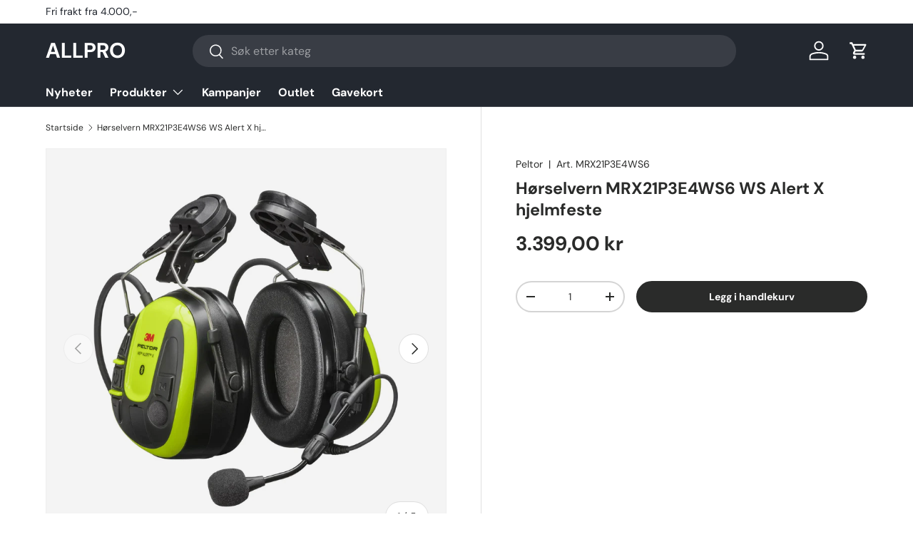

--- FILE ---
content_type: text/html; charset=utf-8
request_url: https://allpro.no/products/horselvern-mrx21p3e4ws6-ws-alert-x-hjelmfeste
body_size: 25759
content:
<!doctype html>
<html class="no-js" lang="nb" dir="ltr">
<head><meta charset="utf-8">
<meta name="viewport" content="width=device-width,initial-scale=1">
<title>Peltor | Hørselvern MRX21P3E4WS6 WS Alert X hjelmfeste &ndash; Allpro as</title><link rel="canonical" href="https://allpro.no/products/horselvern-mrx21p3e4ws6-ws-alert-x-hjelmfeste"><link rel="icon" href="//allpro.no/cdn/shop/files/Allpro_logo.png?crop=center&height=48&v=1691051767&width=48" type="image/png">
  <link rel="apple-touch-icon" href="//allpro.no/cdn/shop/files/Allpro_logo.png?crop=center&height=180&v=1691051767&width=180"><meta name="description" content="Peltor WS Alert X er et hørselsvern med hjelmfeste, Bluetooth og støydempende bommikrofon som kobles til din mobiltelefon for håndfri samtale og streaming i støyende omgivelser. Headsettet har også en nivåavhengig funksjon som gjør det mulig å høre lyder i omgivelsene. WS Alert X kan kobles til mobilappen 3M Connected "><meta property="og:site_name" content="Allpro as">
<meta property="og:url" content="https://allpro.no/products/horselvern-mrx21p3e4ws6-ws-alert-x-hjelmfeste">
<meta property="og:title" content="Peltor | Hørselvern MRX21P3E4WS6 WS Alert X hjelmfeste">
<meta property="og:type" content="product">
<meta property="og:description" content="Peltor WS Alert X er et hørselsvern med hjelmfeste, Bluetooth og støydempende bommikrofon som kobles til din mobiltelefon for håndfri samtale og streaming i støyende omgivelser. Headsettet har også en nivåavhengig funksjon som gjør det mulig å høre lyder i omgivelsene. WS Alert X kan kobles til mobilappen 3M Connected "><meta property="og:image" content="http://allpro.no/cdn/shop/products/HorselvernMRX21P3E4WS6WSAlertXhjelmfeste.jpg?crop=center&height=1200&v=1697662914&width=1200">
  <meta property="og:image:secure_url" content="https://allpro.no/cdn/shop/products/HorselvernMRX21P3E4WS6WSAlertXhjelmfeste.jpg?crop=center&height=1200&v=1697662914&width=1200">
  <meta property="og:image:width" content="2048">
  <meta property="og:image:height" content="2048"><meta property="og:price:amount" content="3.399,00">
  <meta property="og:price:currency" content="NOK"><meta name="twitter:card" content="summary_large_image">
<meta name="twitter:title" content="Peltor | Hørselvern MRX21P3E4WS6 WS Alert X hjelmfeste">
<meta name="twitter:description" content="Peltor WS Alert X er et hørselsvern med hjelmfeste, Bluetooth og støydempende bommikrofon som kobles til din mobiltelefon for håndfri samtale og streaming i støyende omgivelser. Headsettet har også en nivåavhengig funksjon som gjør det mulig å høre lyder i omgivelsene. WS Alert X kan kobles til mobilappen 3M Connected ">
<link rel="preload" href="//allpro.no/cdn/shop/t/4/assets/main.css?v=39030617625032399421739800725" as="style"><style data-shopify>
@font-face {
  font-family: "DM Sans";
  font-weight: 400;
  font-style: normal;
  font-display: swap;
  src: url("//allpro.no/cdn/fonts/dm_sans/dmsans_n4.ec80bd4dd7e1a334c969c265873491ae56018d72.woff2") format("woff2"),
       url("//allpro.no/cdn/fonts/dm_sans/dmsans_n4.87bdd914d8a61247b911147ae68e754d695c58a6.woff") format("woff");
}
@font-face {
  font-family: "DM Sans";
  font-weight: 700;
  font-style: normal;
  font-display: swap;
  src: url("//allpro.no/cdn/fonts/dm_sans/dmsans_n7.97e21d81502002291ea1de8aefb79170c6946ce5.woff2") format("woff2"),
       url("//allpro.no/cdn/fonts/dm_sans/dmsans_n7.af5c214f5116410ca1d53a2090665620e78e2e1b.woff") format("woff");
}
@font-face {
  font-family: "DM Sans";
  font-weight: 400;
  font-style: italic;
  font-display: swap;
  src: url("//allpro.no/cdn/fonts/dm_sans/dmsans_i4.b8fe05e69ee95d5a53155c346957d8cbf5081c1a.woff2") format("woff2"),
       url("//allpro.no/cdn/fonts/dm_sans/dmsans_i4.403fe28ee2ea63e142575c0aa47684d65f8c23a0.woff") format("woff");
}
@font-face {
  font-family: "DM Sans";
  font-weight: 700;
  font-style: italic;
  font-display: swap;
  src: url("//allpro.no/cdn/fonts/dm_sans/dmsans_i7.52b57f7d7342eb7255084623d98ab83fd96e7f9b.woff2") format("woff2"),
       url("//allpro.no/cdn/fonts/dm_sans/dmsans_i7.d5e14ef18a1d4a8ce78a4187580b4eb1759c2eda.woff") format("woff");
}
@font-face {
  font-family: "DM Sans";
  font-weight: 700;
  font-style: normal;
  font-display: swap;
  src: url("//allpro.no/cdn/fonts/dm_sans/dmsans_n7.97e21d81502002291ea1de8aefb79170c6946ce5.woff2") format("woff2"),
       url("//allpro.no/cdn/fonts/dm_sans/dmsans_n7.af5c214f5116410ca1d53a2090665620e78e2e1b.woff") format("woff");
}
@font-face {
  font-family: "DM Sans";
  font-weight: 700;
  font-style: normal;
  font-display: swap;
  src: url("//allpro.no/cdn/fonts/dm_sans/dmsans_n7.97e21d81502002291ea1de8aefb79170c6946ce5.woff2") format("woff2"),
       url("//allpro.no/cdn/fonts/dm_sans/dmsans_n7.af5c214f5116410ca1d53a2090665620e78e2e1b.woff") format("woff");
}
:root {
      --bg-color: 255 255 255 / 1.0;
      --bg-color-og: 255 255 255 / 1.0;
      --heading-color: 42 43 42;
      --text-color: 42 43 42;
      --text-color-og: 42 43 42;
      --scrollbar-color: 42 43 42;
      --link-color: 42 43 42;
      --link-color-og: 42 43 42;
      --star-color: 255 159 28;--color-scheme-1-bg: 244 244 244 / 1.0;
      --color-scheme-1-grad: linear-gradient(180deg, rgba(244, 244, 244, 1), rgba(244, 244, 244, 1) 100%);
      --color-scheme-1-heading: 42 43 42;
      --color-scheme-1-text: 42 43 42;
      --color-scheme-1-btn-bg: 49 179 255;
      --color-scheme-1-btn-text: 255 255 255;
      --color-scheme-1-btn-bg-hover: 95 196 255;--color-scheme-2-bg: 42 43 42 / 1.0;
      --color-scheme-2-grad: linear-gradient(225deg, rgba(51, 59, 67, 0.88) 8%, rgba(41, 47, 54, 1) 56%, rgba(20, 20, 20, 1) 92%);
      --color-scheme-2-heading: 49 179 255;
      --color-scheme-2-text: 255 255 255;
      --color-scheme-2-btn-bg: 49 179 255;
      --color-scheme-2-btn-text: 255 255 255;
      --color-scheme-2-btn-bg-hover: 95 196 255;--color-scheme-3-bg: 49 179 255 / 1.0;
      --color-scheme-3-grad: radial-gradient(rgba(49, 179, 255, 1) 8%, rgba(234, 73, 0, 1) 32%, rgba(255, 88, 13, 0.88) 92%);
      --color-scheme-3-heading: 255 255 255;
      --color-scheme-3-text: 255 255 255;
      --color-scheme-3-btn-bg: 42 43 42;
      --color-scheme-3-btn-text: 255 255 255;
      --color-scheme-3-btn-bg-hover: 82 83 82;

      --drawer-bg-color: 255 255 255 / 1.0;
      --drawer-text-color: 42 43 42;

      --panel-bg-color: 244 244 244 / 1.0;
      --panel-heading-color: 42 43 42;
      --panel-text-color: 42 43 42;

      --in-stock-text-color: 44 126 63;
      --low-stock-text-color: 210 134 26;
      --very-low-stock-text-color: 180 12 28;
      --no-stock-text-color: 119 119 119;
      --no-stock-backordered-text-color: 119 119 119;

      --error-bg-color: 252 237 238;
      --error-text-color: 180 12 28;
      --success-bg-color: 232 246 234;
      --success-text-color: 44 126 63;
      --info-bg-color: 228 237 250;
      --info-text-color: 26 102 210;

      --heading-font-family: "DM Sans", sans-serif;
      --heading-font-style: normal;
      --heading-font-weight: 700;
      --heading-scale-start: 4;

      --navigation-font-family: "DM Sans", sans-serif;
      --navigation-font-style: normal;
      --navigation-font-weight: 700;--heading-text-transform: none;
--subheading-text-transform: none;
      --body-font-family: "DM Sans", sans-serif;
      --body-font-style: normal;
      --body-font-weight: 400;
      --body-font-size: 16;

      --section-gap: 48;
      --heading-gap: calc(8 * var(--space-unit));--grid-column-gap: 20px;--btn-bg-color: 42 43 42;
      --btn-bg-hover-color: 82 83 82;
      --btn-text-color: 255 255 255;
      --btn-bg-color-og: 42 43 42;
      --btn-text-color-og: 255 255 255;
      --btn-alt-bg-color: 255 255 255;
      --btn-alt-bg-alpha: 1.0;
      --btn-alt-text-color: 42 43 42;
      --btn-border-width: 2px;
      --btn-padding-y: 12px;

      
      --btn-border-radius: 28px;
      

      --btn-lg-border-radius: 50%;
      --btn-icon-border-radius: 50%;
      --input-with-btn-inner-radius: var(--btn-border-radius);

      --input-bg-color: 255 255 255 / 1.0;
      --input-text-color: 42 43 42;
      --input-border-width: 2px;
      --input-border-radius: 26px;
      --textarea-border-radius: 12px;
      --input-border-radius: 28px;
      --input-lg-border-radius: 34px;
      --input-bg-color-diff-3: #f7f7f7;
      --input-bg-color-diff-6: #f0f0f0;

      --modal-border-radius: 16px;
      --modal-overlay-color: 0 0 0;
      --modal-overlay-opacity: 0.4;
      --drawer-border-radius: 16px;
      --overlay-border-radius: 0px;

      --custom-label-bg-color: 255 237 0;
      --custom-label-text-color: 0 0 0;--sale-label-bg-color: 255 0 0;
      --sale-label-text-color: 255 255 255;--sold-out-label-bg-color: 42 43 42;
      --sold-out-label-text-color: 255 255 255;--new-label-bg-color: 49 179 255;
      --new-label-text-color: 255 255 255;--preorder-label-bg-color: 0 166 237;
      --preorder-label-text-color: 255 255 255;

      --collection-label-color: 0 126 18;

      --page-width: 1260px;
      --gutter-sm: 20px;
      --gutter-md: 32px;
      --gutter-lg: 64px;

      --payment-terms-bg-color: #ffffff;

      --coll-card-bg-color: #F9F9F9;
      --coll-card-border-color: #f2f2f2;

      --card-highlight-bg-color: #F9F9F9;
      --card-highlight-text-color: 85 85 85;
      --card-highlight-border-color: #E1E1E1;--blend-bg-color: #f4f4f4;
        
          --aos-animate-duration: 0.6s;
        

        
          --aos-min-width: 0;
        
      

      --reading-width: 48em;
    }

    @media (max-width: 769px) {
      :root {
        --reading-width: 36em;
      }
    }
  </style><link rel="stylesheet" href="//allpro.no/cdn/shop/t/4/assets/main.css?v=39030617625032399421739800725">
  <script src="//allpro.no/cdn/shop/t/4/assets/main.js?v=76476094356780495751739800725" defer="defer"></script><link rel="preload" href="//allpro.no/cdn/fonts/dm_sans/dmsans_n4.ec80bd4dd7e1a334c969c265873491ae56018d72.woff2" as="font" type="font/woff2" crossorigin fetchpriority="high"><link rel="preload" href="//allpro.no/cdn/fonts/dm_sans/dmsans_n7.97e21d81502002291ea1de8aefb79170c6946ce5.woff2" as="font" type="font/woff2" crossorigin fetchpriority="high"><script>window.performance && window.performance.mark && window.performance.mark('shopify.content_for_header.start');</script><meta name="google-site-verification" content="T-FwOsiIS-PyEreIzw-9rmq3K1x5NFgZMYSSWFtIdZM">
<meta id="shopify-digital-wallet" name="shopify-digital-wallet" content="/72599142679/digital_wallets/dialog">
<link rel="alternate" type="application/json+oembed" href="https://allpro.no/products/horselvern-mrx21p3e4ws6-ws-alert-x-hjelmfeste.oembed">
<script async="async" src="/checkouts/internal/preloads.js?locale=nb-NO"></script>
<script id="shopify-features" type="application/json">{"accessToken":"37066d087b408d89d7dcedb6f38c491f","betas":["rich-media-storefront-analytics"],"domain":"allpro.no","predictiveSearch":true,"shopId":72599142679,"locale":"nb"}</script>
<script>var Shopify = Shopify || {};
Shopify.shop = "allpro-no.myshopify.com";
Shopify.locale = "nb";
Shopify.currency = {"active":"NOK","rate":"1.0"};
Shopify.country = "NO";
Shopify.theme = {"name":"Enterprise","id":175115403543,"schema_name":"Enterprise","schema_version":"1.6.2","theme_store_id":1657,"role":"main"};
Shopify.theme.handle = "null";
Shopify.theme.style = {"id":null,"handle":null};
Shopify.cdnHost = "allpro.no/cdn";
Shopify.routes = Shopify.routes || {};
Shopify.routes.root = "/";</script>
<script type="module">!function(o){(o.Shopify=o.Shopify||{}).modules=!0}(window);</script>
<script>!function(o){function n(){var o=[];function n(){o.push(Array.prototype.slice.apply(arguments))}return n.q=o,n}var t=o.Shopify=o.Shopify||{};t.loadFeatures=n(),t.autoloadFeatures=n()}(window);</script>
<script id="shop-js-analytics" type="application/json">{"pageType":"product"}</script>
<script defer="defer" async type="module" src="//allpro.no/cdn/shopifycloud/shop-js/modules/v2/client.init-shop-cart-sync_C0-AsKL0.nb.esm.js"></script>
<script defer="defer" async type="module" src="//allpro.no/cdn/shopifycloud/shop-js/modules/v2/chunk.common_Cg_luW-g.esm.js"></script>
<script type="module">
  await import("//allpro.no/cdn/shopifycloud/shop-js/modules/v2/client.init-shop-cart-sync_C0-AsKL0.nb.esm.js");
await import("//allpro.no/cdn/shopifycloud/shop-js/modules/v2/chunk.common_Cg_luW-g.esm.js");

  window.Shopify.SignInWithShop?.initShopCartSync?.({"fedCMEnabled":true,"windoidEnabled":true});

</script>
<script id="__st">var __st={"a":72599142679,"offset":3600,"reqid":"516a8879-251a-402d-8e27-2b4405eb4a9c-1769022472","pageurl":"allpro.no\/products\/horselvern-mrx21p3e4ws6-ws-alert-x-hjelmfeste","u":"14b918034034","p":"product","rtyp":"product","rid":8828897329431};</script>
<script>window.ShopifyPaypalV4VisibilityTracking = true;</script>
<script id="captcha-bootstrap">!function(){'use strict';const t='contact',e='account',n='new_comment',o=[[t,t],['blogs',n],['comments',n],[t,'customer']],c=[[e,'customer_login'],[e,'guest_login'],[e,'recover_customer_password'],[e,'create_customer']],r=t=>t.map((([t,e])=>`form[action*='/${t}']:not([data-nocaptcha='true']) input[name='form_type'][value='${e}']`)).join(','),a=t=>()=>t?[...document.querySelectorAll(t)].map((t=>t.form)):[];function s(){const t=[...o],e=r(t);return a(e)}const i='password',u='form_key',d=['recaptcha-v3-token','g-recaptcha-response','h-captcha-response',i],f=()=>{try{return window.sessionStorage}catch{return}},m='__shopify_v',_=t=>t.elements[u];function p(t,e,n=!1){try{const o=window.sessionStorage,c=JSON.parse(o.getItem(e)),{data:r}=function(t){const{data:e,action:n}=t;return t[m]||n?{data:e,action:n}:{data:t,action:n}}(c);for(const[e,n]of Object.entries(r))t.elements[e]&&(t.elements[e].value=n);n&&o.removeItem(e)}catch(o){console.error('form repopulation failed',{error:o})}}const l='form_type',E='cptcha';function T(t){t.dataset[E]=!0}const w=window,h=w.document,L='Shopify',v='ce_forms',y='captcha';let A=!1;((t,e)=>{const n=(g='f06e6c50-85a8-45c8-87d0-21a2b65856fe',I='https://cdn.shopify.com/shopifycloud/storefront-forms-hcaptcha/ce_storefront_forms_captcha_hcaptcha.v1.5.2.iife.js',D={infoText:'Beskyttet av hCaptcha',privacyText:'Personvern',termsText:'Vilkår'},(t,e,n)=>{const o=w[L][v],c=o.bindForm;if(c)return c(t,g,e,D).then(n);var r;o.q.push([[t,g,e,D],n]),r=I,A||(h.body.append(Object.assign(h.createElement('script'),{id:'captcha-provider',async:!0,src:r})),A=!0)});var g,I,D;w[L]=w[L]||{},w[L][v]=w[L][v]||{},w[L][v].q=[],w[L][y]=w[L][y]||{},w[L][y].protect=function(t,e){n(t,void 0,e),T(t)},Object.freeze(w[L][y]),function(t,e,n,w,h,L){const[v,y,A,g]=function(t,e,n){const i=e?o:[],u=t?c:[],d=[...i,...u],f=r(d),m=r(i),_=r(d.filter((([t,e])=>n.includes(e))));return[a(f),a(m),a(_),s()]}(w,h,L),I=t=>{const e=t.target;return e instanceof HTMLFormElement?e:e&&e.form},D=t=>v().includes(t);t.addEventListener('submit',(t=>{const e=I(t);if(!e)return;const n=D(e)&&!e.dataset.hcaptchaBound&&!e.dataset.recaptchaBound,o=_(e),c=g().includes(e)&&(!o||!o.value);(n||c)&&t.preventDefault(),c&&!n&&(function(t){try{if(!f())return;!function(t){const e=f();if(!e)return;const n=_(t);if(!n)return;const o=n.value;o&&e.removeItem(o)}(t);const e=Array.from(Array(32),(()=>Math.random().toString(36)[2])).join('');!function(t,e){_(t)||t.append(Object.assign(document.createElement('input'),{type:'hidden',name:u})),t.elements[u].value=e}(t,e),function(t,e){const n=f();if(!n)return;const o=[...t.querySelectorAll(`input[type='${i}']`)].map((({name:t})=>t)),c=[...d,...o],r={};for(const[a,s]of new FormData(t).entries())c.includes(a)||(r[a]=s);n.setItem(e,JSON.stringify({[m]:1,action:t.action,data:r}))}(t,e)}catch(e){console.error('failed to persist form',e)}}(e),e.submit())}));const S=(t,e)=>{t&&!t.dataset[E]&&(n(t,e.some((e=>e===t))),T(t))};for(const o of['focusin','change'])t.addEventListener(o,(t=>{const e=I(t);D(e)&&S(e,y())}));const B=e.get('form_key'),M=e.get(l),P=B&&M;t.addEventListener('DOMContentLoaded',(()=>{const t=y();if(P)for(const e of t)e.elements[l].value===M&&p(e,B);[...new Set([...A(),...v().filter((t=>'true'===t.dataset.shopifyCaptcha))])].forEach((e=>S(e,t)))}))}(h,new URLSearchParams(w.location.search),n,t,e,['guest_login'])})(!0,!0)}();</script>
<script integrity="sha256-4kQ18oKyAcykRKYeNunJcIwy7WH5gtpwJnB7kiuLZ1E=" data-source-attribution="shopify.loadfeatures" defer="defer" src="//allpro.no/cdn/shopifycloud/storefront/assets/storefront/load_feature-a0a9edcb.js" crossorigin="anonymous"></script>
<script data-source-attribution="shopify.dynamic_checkout.dynamic.init">var Shopify=Shopify||{};Shopify.PaymentButton=Shopify.PaymentButton||{isStorefrontPortableWallets:!0,init:function(){window.Shopify.PaymentButton.init=function(){};var t=document.createElement("script");t.src="https://allpro.no/cdn/shopifycloud/portable-wallets/latest/portable-wallets.nb.js",t.type="module",document.head.appendChild(t)}};
</script>
<script data-source-attribution="shopify.dynamic_checkout.buyer_consent">
  function portableWalletsHideBuyerConsent(e){var t=document.getElementById("shopify-buyer-consent"),n=document.getElementById("shopify-subscription-policy-button");t&&n&&(t.classList.add("hidden"),t.setAttribute("aria-hidden","true"),n.removeEventListener("click",e))}function portableWalletsShowBuyerConsent(e){var t=document.getElementById("shopify-buyer-consent"),n=document.getElementById("shopify-subscription-policy-button");t&&n&&(t.classList.remove("hidden"),t.removeAttribute("aria-hidden"),n.addEventListener("click",e))}window.Shopify?.PaymentButton&&(window.Shopify.PaymentButton.hideBuyerConsent=portableWalletsHideBuyerConsent,window.Shopify.PaymentButton.showBuyerConsent=portableWalletsShowBuyerConsent);
</script>
<script data-source-attribution="shopify.dynamic_checkout.cart.bootstrap">document.addEventListener("DOMContentLoaded",(function(){function t(){return document.querySelector("shopify-accelerated-checkout-cart, shopify-accelerated-checkout")}if(t())Shopify.PaymentButton.init();else{new MutationObserver((function(e,n){t()&&(Shopify.PaymentButton.init(),n.disconnect())})).observe(document.body,{childList:!0,subtree:!0})}}));
</script>
<script id="sections-script" data-sections="header,footer" defer="defer" src="//allpro.no/cdn/shop/t/4/compiled_assets/scripts.js?v=724"></script>
<script>window.performance && window.performance.mark && window.performance.mark('shopify.content_for_header.end');</script>

    <script src="//allpro.no/cdn/shop/t/4/assets/animate-on-scroll.js?v=15249566486942820451739800725" defer="defer"></script>
    <link rel="stylesheet" href="//allpro.no/cdn/shop/t/4/assets/animate-on-scroll.css?v=116194678796051782541739800725">
  

  <script>document.documentElement.className = document.documentElement.className.replace('no-js', 'js');</script><!-- CC Custom Head Start --><!-- CC Custom Head End --><link href="https://monorail-edge.shopifysvc.com" rel="dns-prefetch">
<script>(function(){if ("sendBeacon" in navigator && "performance" in window) {try {var session_token_from_headers = performance.getEntriesByType('navigation')[0].serverTiming.find(x => x.name == '_s').description;} catch {var session_token_from_headers = undefined;}var session_cookie_matches = document.cookie.match(/_shopify_s=([^;]*)/);var session_token_from_cookie = session_cookie_matches && session_cookie_matches.length === 2 ? session_cookie_matches[1] : "";var session_token = session_token_from_headers || session_token_from_cookie || "";function handle_abandonment_event(e) {var entries = performance.getEntries().filter(function(entry) {return /monorail-edge.shopifysvc.com/.test(entry.name);});if (!window.abandonment_tracked && entries.length === 0) {window.abandonment_tracked = true;var currentMs = Date.now();var navigation_start = performance.timing.navigationStart;var payload = {shop_id: 72599142679,url: window.location.href,navigation_start,duration: currentMs - navigation_start,session_token,page_type: "product"};window.navigator.sendBeacon("https://monorail-edge.shopifysvc.com/v1/produce", JSON.stringify({schema_id: "online_store_buyer_site_abandonment/1.1",payload: payload,metadata: {event_created_at_ms: currentMs,event_sent_at_ms: currentMs}}));}}window.addEventListener('pagehide', handle_abandonment_event);}}());</script>
<script id="web-pixels-manager-setup">(function e(e,d,r,n,o){if(void 0===o&&(o={}),!Boolean(null===(a=null===(i=window.Shopify)||void 0===i?void 0:i.analytics)||void 0===a?void 0:a.replayQueue)){var i,a;window.Shopify=window.Shopify||{};var t=window.Shopify;t.analytics=t.analytics||{};var s=t.analytics;s.replayQueue=[],s.publish=function(e,d,r){return s.replayQueue.push([e,d,r]),!0};try{self.performance.mark("wpm:start")}catch(e){}var l=function(){var e={modern:/Edge?\/(1{2}[4-9]|1[2-9]\d|[2-9]\d{2}|\d{4,})\.\d+(\.\d+|)|Firefox\/(1{2}[4-9]|1[2-9]\d|[2-9]\d{2}|\d{4,})\.\d+(\.\d+|)|Chrom(ium|e)\/(9{2}|\d{3,})\.\d+(\.\d+|)|(Maci|X1{2}).+ Version\/(15\.\d+|(1[6-9]|[2-9]\d|\d{3,})\.\d+)([,.]\d+|)( \(\w+\)|)( Mobile\/\w+|) Safari\/|Chrome.+OPR\/(9{2}|\d{3,})\.\d+\.\d+|(CPU[ +]OS|iPhone[ +]OS|CPU[ +]iPhone|CPU IPhone OS|CPU iPad OS)[ +]+(15[._]\d+|(1[6-9]|[2-9]\d|\d{3,})[._]\d+)([._]\d+|)|Android:?[ /-](13[3-9]|1[4-9]\d|[2-9]\d{2}|\d{4,})(\.\d+|)(\.\d+|)|Android.+Firefox\/(13[5-9]|1[4-9]\d|[2-9]\d{2}|\d{4,})\.\d+(\.\d+|)|Android.+Chrom(ium|e)\/(13[3-9]|1[4-9]\d|[2-9]\d{2}|\d{4,})\.\d+(\.\d+|)|SamsungBrowser\/([2-9]\d|\d{3,})\.\d+/,legacy:/Edge?\/(1[6-9]|[2-9]\d|\d{3,})\.\d+(\.\d+|)|Firefox\/(5[4-9]|[6-9]\d|\d{3,})\.\d+(\.\d+|)|Chrom(ium|e)\/(5[1-9]|[6-9]\d|\d{3,})\.\d+(\.\d+|)([\d.]+$|.*Safari\/(?![\d.]+ Edge\/[\d.]+$))|(Maci|X1{2}).+ Version\/(10\.\d+|(1[1-9]|[2-9]\d|\d{3,})\.\d+)([,.]\d+|)( \(\w+\)|)( Mobile\/\w+|) Safari\/|Chrome.+OPR\/(3[89]|[4-9]\d|\d{3,})\.\d+\.\d+|(CPU[ +]OS|iPhone[ +]OS|CPU[ +]iPhone|CPU IPhone OS|CPU iPad OS)[ +]+(10[._]\d+|(1[1-9]|[2-9]\d|\d{3,})[._]\d+)([._]\d+|)|Android:?[ /-](13[3-9]|1[4-9]\d|[2-9]\d{2}|\d{4,})(\.\d+|)(\.\d+|)|Mobile Safari.+OPR\/([89]\d|\d{3,})\.\d+\.\d+|Android.+Firefox\/(13[5-9]|1[4-9]\d|[2-9]\d{2}|\d{4,})\.\d+(\.\d+|)|Android.+Chrom(ium|e)\/(13[3-9]|1[4-9]\d|[2-9]\d{2}|\d{4,})\.\d+(\.\d+|)|Android.+(UC? ?Browser|UCWEB|U3)[ /]?(15\.([5-9]|\d{2,})|(1[6-9]|[2-9]\d|\d{3,})\.\d+)\.\d+|SamsungBrowser\/(5\.\d+|([6-9]|\d{2,})\.\d+)|Android.+MQ{2}Browser\/(14(\.(9|\d{2,})|)|(1[5-9]|[2-9]\d|\d{3,})(\.\d+|))(\.\d+|)|K[Aa][Ii]OS\/(3\.\d+|([4-9]|\d{2,})\.\d+)(\.\d+|)/},d=e.modern,r=e.legacy,n=navigator.userAgent;return n.match(d)?"modern":n.match(r)?"legacy":"unknown"}(),u="modern"===l?"modern":"legacy",c=(null!=n?n:{modern:"",legacy:""})[u],f=function(e){return[e.baseUrl,"/wpm","/b",e.hashVersion,"modern"===e.buildTarget?"m":"l",".js"].join("")}({baseUrl:d,hashVersion:r,buildTarget:u}),m=function(e){var d=e.version,r=e.bundleTarget,n=e.surface,o=e.pageUrl,i=e.monorailEndpoint;return{emit:function(e){var a=e.status,t=e.errorMsg,s=(new Date).getTime(),l=JSON.stringify({metadata:{event_sent_at_ms:s},events:[{schema_id:"web_pixels_manager_load/3.1",payload:{version:d,bundle_target:r,page_url:o,status:a,surface:n,error_msg:t},metadata:{event_created_at_ms:s}}]});if(!i)return console&&console.warn&&console.warn("[Web Pixels Manager] No Monorail endpoint provided, skipping logging."),!1;try{return self.navigator.sendBeacon.bind(self.navigator)(i,l)}catch(e){}var u=new XMLHttpRequest;try{return u.open("POST",i,!0),u.setRequestHeader("Content-Type","text/plain"),u.send(l),!0}catch(e){return console&&console.warn&&console.warn("[Web Pixels Manager] Got an unhandled error while logging to Monorail."),!1}}}}({version:r,bundleTarget:l,surface:e.surface,pageUrl:self.location.href,monorailEndpoint:e.monorailEndpoint});try{o.browserTarget=l,function(e){var d=e.src,r=e.async,n=void 0===r||r,o=e.onload,i=e.onerror,a=e.sri,t=e.scriptDataAttributes,s=void 0===t?{}:t,l=document.createElement("script"),u=document.querySelector("head"),c=document.querySelector("body");if(l.async=n,l.src=d,a&&(l.integrity=a,l.crossOrigin="anonymous"),s)for(var f in s)if(Object.prototype.hasOwnProperty.call(s,f))try{l.dataset[f]=s[f]}catch(e){}if(o&&l.addEventListener("load",o),i&&l.addEventListener("error",i),u)u.appendChild(l);else{if(!c)throw new Error("Did not find a head or body element to append the script");c.appendChild(l)}}({src:f,async:!0,onload:function(){if(!function(){var e,d;return Boolean(null===(d=null===(e=window.Shopify)||void 0===e?void 0:e.analytics)||void 0===d?void 0:d.initialized)}()){var d=window.webPixelsManager.init(e)||void 0;if(d){var r=window.Shopify.analytics;r.replayQueue.forEach((function(e){var r=e[0],n=e[1],o=e[2];d.publishCustomEvent(r,n,o)})),r.replayQueue=[],r.publish=d.publishCustomEvent,r.visitor=d.visitor,r.initialized=!0}}},onerror:function(){return m.emit({status:"failed",errorMsg:"".concat(f," has failed to load")})},sri:function(e){var d=/^sha384-[A-Za-z0-9+/=]+$/;return"string"==typeof e&&d.test(e)}(c)?c:"",scriptDataAttributes:o}),m.emit({status:"loading"})}catch(e){m.emit({status:"failed",errorMsg:(null==e?void 0:e.message)||"Unknown error"})}}})({shopId: 72599142679,storefrontBaseUrl: "https://allpro.no",extensionsBaseUrl: "https://extensions.shopifycdn.com/cdn/shopifycloud/web-pixels-manager",monorailEndpoint: "https://monorail-edge.shopifysvc.com/unstable/produce_batch",surface: "storefront-renderer",enabledBetaFlags: ["2dca8a86"],webPixelsConfigList: [{"id":"724828439","configuration":"{\"config\":\"{\\\"google_tag_ids\\\":[\\\"G-W6TYH0QT4Y\\\",\\\"AW-11394440004\\\",\\\"GT-KT4BNC7\\\"],\\\"target_country\\\":\\\"NO\\\",\\\"gtag_events\\\":[{\\\"type\\\":\\\"begin_checkout\\\",\\\"action_label\\\":[\\\"G-W6TYH0QT4Y\\\",\\\"AW-11394440004\\\/RhNSCKaVgIwZEMS2pbkq\\\"]},{\\\"type\\\":\\\"search\\\",\\\"action_label\\\":[\\\"G-W6TYH0QT4Y\\\",\\\"AW-11394440004\\\/pFwvCKCVgIwZEMS2pbkq\\\"]},{\\\"type\\\":\\\"view_item\\\",\\\"action_label\\\":[\\\"G-W6TYH0QT4Y\\\",\\\"AW-11394440004\\\/25OiCJ2VgIwZEMS2pbkq\\\",\\\"MC-9CD5YHMP88\\\"]},{\\\"type\\\":\\\"purchase\\\",\\\"action_label\\\":[\\\"G-W6TYH0QT4Y\\\",\\\"AW-11394440004\\\/pjKjCJeVgIwZEMS2pbkq\\\",\\\"MC-9CD5YHMP88\\\"]},{\\\"type\\\":\\\"page_view\\\",\\\"action_label\\\":[\\\"G-W6TYH0QT4Y\\\",\\\"AW-11394440004\\\/agM1CJqVgIwZEMS2pbkq\\\",\\\"MC-9CD5YHMP88\\\"]},{\\\"type\\\":\\\"add_payment_info\\\",\\\"action_label\\\":[\\\"G-W6TYH0QT4Y\\\",\\\"AW-11394440004\\\/Ldj5CKmVgIwZEMS2pbkq\\\"]},{\\\"type\\\":\\\"add_to_cart\\\",\\\"action_label\\\":[\\\"G-W6TYH0QT4Y\\\",\\\"AW-11394440004\\\/WsImCKOVgIwZEMS2pbkq\\\"]}],\\\"enable_monitoring_mode\\\":false}\"}","eventPayloadVersion":"v1","runtimeContext":"OPEN","scriptVersion":"b2a88bafab3e21179ed38636efcd8a93","type":"APP","apiClientId":1780363,"privacyPurposes":[],"dataSharingAdjustments":{"protectedCustomerApprovalScopes":["read_customer_address","read_customer_email","read_customer_name","read_customer_personal_data","read_customer_phone"]}},{"id":"297894167","configuration":"{\"pixel_id\":\"1020681069201832\",\"pixel_type\":\"facebook_pixel\",\"metaapp_system_user_token\":\"-\"}","eventPayloadVersion":"v1","runtimeContext":"OPEN","scriptVersion":"ca16bc87fe92b6042fbaa3acc2fbdaa6","type":"APP","apiClientId":2329312,"privacyPurposes":["ANALYTICS","MARKETING","SALE_OF_DATA"],"dataSharingAdjustments":{"protectedCustomerApprovalScopes":["read_customer_address","read_customer_email","read_customer_name","read_customer_personal_data","read_customer_phone"]}},{"id":"shopify-app-pixel","configuration":"{}","eventPayloadVersion":"v1","runtimeContext":"STRICT","scriptVersion":"0450","apiClientId":"shopify-pixel","type":"APP","privacyPurposes":["ANALYTICS","MARKETING"]},{"id":"shopify-custom-pixel","eventPayloadVersion":"v1","runtimeContext":"LAX","scriptVersion":"0450","apiClientId":"shopify-pixel","type":"CUSTOM","privacyPurposes":["ANALYTICS","MARKETING"]}],isMerchantRequest: false,initData: {"shop":{"name":"Allpro as","paymentSettings":{"currencyCode":"NOK"},"myshopifyDomain":"allpro-no.myshopify.com","countryCode":"NO","storefrontUrl":"https:\/\/allpro.no"},"customer":null,"cart":null,"checkout":null,"productVariants":[{"price":{"amount":3399.0,"currencyCode":"NOK"},"product":{"title":"Hørselvern MRX21P3E4WS6 WS Alert X hjelmfeste","vendor":"Peltor","id":"8828897329431","untranslatedTitle":"Hørselvern MRX21P3E4WS6 WS Alert X hjelmfeste","url":"\/products\/horselvern-mrx21p3e4ws6-ws-alert-x-hjelmfeste","type":"Hørselvern"},"id":"47233737851159","image":{"src":"\/\/allpro.no\/cdn\/shop\/products\/HorselvernMRX21P3E4WS6WSAlertXhjelmfeste.jpg?v=1697662914"},"sku":"MRX21P3E4WS6","title":"Default Title","untranslatedTitle":"Default Title"}],"purchasingCompany":null},},"https://allpro.no/cdn","fcfee988w5aeb613cpc8e4bc33m6693e112",{"modern":"","legacy":""},{"shopId":"72599142679","storefrontBaseUrl":"https:\/\/allpro.no","extensionBaseUrl":"https:\/\/extensions.shopifycdn.com\/cdn\/shopifycloud\/web-pixels-manager","surface":"storefront-renderer","enabledBetaFlags":"[\"2dca8a86\"]","isMerchantRequest":"false","hashVersion":"fcfee988w5aeb613cpc8e4bc33m6693e112","publish":"custom","events":"[[\"page_viewed\",{}],[\"product_viewed\",{\"productVariant\":{\"price\":{\"amount\":3399.0,\"currencyCode\":\"NOK\"},\"product\":{\"title\":\"Hørselvern MRX21P3E4WS6 WS Alert X hjelmfeste\",\"vendor\":\"Peltor\",\"id\":\"8828897329431\",\"untranslatedTitle\":\"Hørselvern MRX21P3E4WS6 WS Alert X hjelmfeste\",\"url\":\"\/products\/horselvern-mrx21p3e4ws6-ws-alert-x-hjelmfeste\",\"type\":\"Hørselvern\"},\"id\":\"47233737851159\",\"image\":{\"src\":\"\/\/allpro.no\/cdn\/shop\/products\/HorselvernMRX21P3E4WS6WSAlertXhjelmfeste.jpg?v=1697662914\"},\"sku\":\"MRX21P3E4WS6\",\"title\":\"Default Title\",\"untranslatedTitle\":\"Default Title\"}}]]"});</script><script>
  window.ShopifyAnalytics = window.ShopifyAnalytics || {};
  window.ShopifyAnalytics.meta = window.ShopifyAnalytics.meta || {};
  window.ShopifyAnalytics.meta.currency = 'NOK';
  var meta = {"product":{"id":8828897329431,"gid":"gid:\/\/shopify\/Product\/8828897329431","vendor":"Peltor","type":"Hørselvern","handle":"horselvern-mrx21p3e4ws6-ws-alert-x-hjelmfeste","variants":[{"id":47233737851159,"price":339900,"name":"Hørselvern MRX21P3E4WS6 WS Alert X hjelmfeste","public_title":null,"sku":"MRX21P3E4WS6"}],"remote":false},"page":{"pageType":"product","resourceType":"product","resourceId":8828897329431,"requestId":"516a8879-251a-402d-8e27-2b4405eb4a9c-1769022472"}};
  for (var attr in meta) {
    window.ShopifyAnalytics.meta[attr] = meta[attr];
  }
</script>
<script class="analytics">
  (function () {
    var customDocumentWrite = function(content) {
      var jquery = null;

      if (window.jQuery) {
        jquery = window.jQuery;
      } else if (window.Checkout && window.Checkout.$) {
        jquery = window.Checkout.$;
      }

      if (jquery) {
        jquery('body').append(content);
      }
    };

    var hasLoggedConversion = function(token) {
      if (token) {
        return document.cookie.indexOf('loggedConversion=' + token) !== -1;
      }
      return false;
    }

    var setCookieIfConversion = function(token) {
      if (token) {
        var twoMonthsFromNow = new Date(Date.now());
        twoMonthsFromNow.setMonth(twoMonthsFromNow.getMonth() + 2);

        document.cookie = 'loggedConversion=' + token + '; expires=' + twoMonthsFromNow;
      }
    }

    var trekkie = window.ShopifyAnalytics.lib = window.trekkie = window.trekkie || [];
    if (trekkie.integrations) {
      return;
    }
    trekkie.methods = [
      'identify',
      'page',
      'ready',
      'track',
      'trackForm',
      'trackLink'
    ];
    trekkie.factory = function(method) {
      return function() {
        var args = Array.prototype.slice.call(arguments);
        args.unshift(method);
        trekkie.push(args);
        return trekkie;
      };
    };
    for (var i = 0; i < trekkie.methods.length; i++) {
      var key = trekkie.methods[i];
      trekkie[key] = trekkie.factory(key);
    }
    trekkie.load = function(config) {
      trekkie.config = config || {};
      trekkie.config.initialDocumentCookie = document.cookie;
      var first = document.getElementsByTagName('script')[0];
      var script = document.createElement('script');
      script.type = 'text/javascript';
      script.onerror = function(e) {
        var scriptFallback = document.createElement('script');
        scriptFallback.type = 'text/javascript';
        scriptFallback.onerror = function(error) {
                var Monorail = {
      produce: function produce(monorailDomain, schemaId, payload) {
        var currentMs = new Date().getTime();
        var event = {
          schema_id: schemaId,
          payload: payload,
          metadata: {
            event_created_at_ms: currentMs,
            event_sent_at_ms: currentMs
          }
        };
        return Monorail.sendRequest("https://" + monorailDomain + "/v1/produce", JSON.stringify(event));
      },
      sendRequest: function sendRequest(endpointUrl, payload) {
        // Try the sendBeacon API
        if (window && window.navigator && typeof window.navigator.sendBeacon === 'function' && typeof window.Blob === 'function' && !Monorail.isIos12()) {
          var blobData = new window.Blob([payload], {
            type: 'text/plain'
          });

          if (window.navigator.sendBeacon(endpointUrl, blobData)) {
            return true;
          } // sendBeacon was not successful

        } // XHR beacon

        var xhr = new XMLHttpRequest();

        try {
          xhr.open('POST', endpointUrl);
          xhr.setRequestHeader('Content-Type', 'text/plain');
          xhr.send(payload);
        } catch (e) {
          console.log(e);
        }

        return false;
      },
      isIos12: function isIos12() {
        return window.navigator.userAgent.lastIndexOf('iPhone; CPU iPhone OS 12_') !== -1 || window.navigator.userAgent.lastIndexOf('iPad; CPU OS 12_') !== -1;
      }
    };
    Monorail.produce('monorail-edge.shopifysvc.com',
      'trekkie_storefront_load_errors/1.1',
      {shop_id: 72599142679,
      theme_id: 175115403543,
      app_name: "storefront",
      context_url: window.location.href,
      source_url: "//allpro.no/cdn/s/trekkie.storefront.cd680fe47e6c39ca5d5df5f0a32d569bc48c0f27.min.js"});

        };
        scriptFallback.async = true;
        scriptFallback.src = '//allpro.no/cdn/s/trekkie.storefront.cd680fe47e6c39ca5d5df5f0a32d569bc48c0f27.min.js';
        first.parentNode.insertBefore(scriptFallback, first);
      };
      script.async = true;
      script.src = '//allpro.no/cdn/s/trekkie.storefront.cd680fe47e6c39ca5d5df5f0a32d569bc48c0f27.min.js';
      first.parentNode.insertBefore(script, first);
    };
    trekkie.load(
      {"Trekkie":{"appName":"storefront","development":false,"defaultAttributes":{"shopId":72599142679,"isMerchantRequest":null,"themeId":175115403543,"themeCityHash":"11588490969778411328","contentLanguage":"nb","currency":"NOK","eventMetadataId":"7226b9ab-c73b-4293-808e-bfddb0e75fa1"},"isServerSideCookieWritingEnabled":true,"monorailRegion":"shop_domain","enabledBetaFlags":["65f19447"]},"Session Attribution":{},"S2S":{"facebookCapiEnabled":true,"source":"trekkie-storefront-renderer","apiClientId":580111}}
    );

    var loaded = false;
    trekkie.ready(function() {
      if (loaded) return;
      loaded = true;

      window.ShopifyAnalytics.lib = window.trekkie;

      var originalDocumentWrite = document.write;
      document.write = customDocumentWrite;
      try { window.ShopifyAnalytics.merchantGoogleAnalytics.call(this); } catch(error) {};
      document.write = originalDocumentWrite;

      window.ShopifyAnalytics.lib.page(null,{"pageType":"product","resourceType":"product","resourceId":8828897329431,"requestId":"516a8879-251a-402d-8e27-2b4405eb4a9c-1769022472","shopifyEmitted":true});

      var match = window.location.pathname.match(/checkouts\/(.+)\/(thank_you|post_purchase)/)
      var token = match? match[1]: undefined;
      if (!hasLoggedConversion(token)) {
        setCookieIfConversion(token);
        window.ShopifyAnalytics.lib.track("Viewed Product",{"currency":"NOK","variantId":47233737851159,"productId":8828897329431,"productGid":"gid:\/\/shopify\/Product\/8828897329431","name":"Hørselvern MRX21P3E4WS6 WS Alert X hjelmfeste","price":"3399.00","sku":"MRX21P3E4WS6","brand":"Peltor","variant":null,"category":"Hørselvern","nonInteraction":true,"remote":false},undefined,undefined,{"shopifyEmitted":true});
      window.ShopifyAnalytics.lib.track("monorail:\/\/trekkie_storefront_viewed_product\/1.1",{"currency":"NOK","variantId":47233737851159,"productId":8828897329431,"productGid":"gid:\/\/shopify\/Product\/8828897329431","name":"Hørselvern MRX21P3E4WS6 WS Alert X hjelmfeste","price":"3399.00","sku":"MRX21P3E4WS6","brand":"Peltor","variant":null,"category":"Hørselvern","nonInteraction":true,"remote":false,"referer":"https:\/\/allpro.no\/products\/horselvern-mrx21p3e4ws6-ws-alert-x-hjelmfeste"});
      }
    });


        var eventsListenerScript = document.createElement('script');
        eventsListenerScript.async = true;
        eventsListenerScript.src = "//allpro.no/cdn/shopifycloud/storefront/assets/shop_events_listener-3da45d37.js";
        document.getElementsByTagName('head')[0].appendChild(eventsListenerScript);

})();</script>
<script
  defer
  src="https://allpro.no/cdn/shopifycloud/perf-kit/shopify-perf-kit-3.0.4.min.js"
  data-application="storefront-renderer"
  data-shop-id="72599142679"
  data-render-region="gcp-us-central1"
  data-page-type="product"
  data-theme-instance-id="175115403543"
  data-theme-name="Enterprise"
  data-theme-version="1.6.2"
  data-monorail-region="shop_domain"
  data-resource-timing-sampling-rate="10"
  data-shs="true"
  data-shs-beacon="true"
  data-shs-export-with-fetch="true"
  data-shs-logs-sample-rate="1"
  data-shs-beacon-endpoint="https://allpro.no/api/collect"
></script>
</head>

<body class="cc-animate-enabled">
  <a class="skip-link btn btn--primary visually-hidden" href="#main-content" data-ce-role="skip">Hopp til innhold</a><!-- BEGIN sections: header-group -->
<div id="shopify-section-sections--23975837827351__announcement" class="shopify-section shopify-section-group-header-group cc-announcement">
<link href="//allpro.no/cdn/shop/t/4/assets/announcement.css?v=64767389152932430921739800725" rel="stylesheet" type="text/css" media="all" />
  <script src="//allpro.no/cdn/shop/t/4/assets/announcement.js?v=123267429028003703111739800725" defer="defer"></script><style data-shopify>.announcement {
      --announcement-text-color: 35 40 48;
      background-color: #ffffff;
    }</style><script src="//allpro.no/cdn/shop/t/4/assets/custom-select.js?v=165097283151564761351739800725" defer="defer"></script><announcement-bar class="announcement block text-body-small" data-slide-delay="7000">
    <div class="container">
      <div class="flex">
        <div class="announcement__col--left announcement__col--align-left announcement__slider" aria-roledescription="carousel" aria-live="off"><div class="announcement__text flex items-center m-0"  aria-roledescription="slide">
              <div class="rte"><p>Fri frakt fra 4.000,-</p></div>
            </div><div class="announcement__text flex items-center m-0"  aria-roledescription="slide">
              <div class="rte"><p><strong>Sjekk ut våre nyheter!</strong> <a href="/collections/nyheter" title="Nyheter">Nyheter</a></p></div>
            </div></div>

        
          <div class="announcement__col--right hidden md:flex md:items-center"><div class="announcement__localization">
                <form method="post" action="/localization" id="nav-localization" accept-charset="UTF-8" class="form localization no-js-hidden" enctype="multipart/form-data"><input type="hidden" name="form_type" value="localization" /><input type="hidden" name="utf8" value="✓" /><input type="hidden" name="_method" value="put" /><input type="hidden" name="return_to" value="/products/horselvern-mrx21p3e4ws6-ws-alert-x-hjelmfeste" /><div class="localization__grid"></div><script>
      customElements.whenDefined('custom-select').then(() => {
        if (!customElements.get('country-selector')) {
          class CountrySelector extends customElements.get('custom-select') {
            constructor() {
              super();
              this.loaded = false;
            }

            async showListbox() {
              if (this.loaded) {
                super.showListbox();
                return;
              }

              this.button.classList.add('is-loading');
              this.button.setAttribute('aria-disabled', 'true');

              try {
                const response = await fetch('?section_id=country-selector');
                if (!response.ok) throw new Error(response.status);

                const tmpl = document.createElement('template');
                tmpl.innerHTML = await response.text();

                const el = tmpl.content.querySelector('.custom-select__listbox');
                this.listbox.innerHTML = el.innerHTML;

                this.options = this.querySelectorAll('.custom-select__option');

                this.popular = this.querySelectorAll('[data-popular]');
                if (this.popular.length) {
                  this.popular[this.popular.length - 1].closest('.custom-select__option')
                    .classList.add('custom-select__option--visual-group-end');
                }

                this.selectedOption = this.querySelector('[aria-selected="true"]');
                if (!this.selectedOption) {
                  this.selectedOption = this.listbox.firstElementChild;
                }

                this.loaded = true;
              } catch {
                this.listbox.innerHTML = '<li>Feil ved henting jav land, vennligst prøv igjen.</li>';
              } finally {
                super.showListbox();
                this.button.classList.remove('is-loading');
                this.button.setAttribute('aria-disabled', 'false');
              }
            }

            setButtonWidth() {
              return;
            }
          }

          customElements.define('country-selector', CountrySelector);
        }
      });
    </script><script>
    document.getElementById('nav-localization').addEventListener('change', (evt) => {
      const input = evt.target.previousElementSibling;
      if (input && input.tagName === 'INPUT') {
        input.value = evt.detail.selectedValue;
        evt.currentTarget.submit();
      }
    });
  </script></form>
              </div></div></div>
    </div>
  </announcement-bar>
</div><div id="shopify-section-sections--23975837827351__header" class="shopify-section shopify-section-group-header-group cc-header">
<style data-shopify>.header {
  --bg-color: 35 40 48 / 1.0;
  --text-color: 255 255 255;
  --nav-bg-color: 35 40 48;
  --nav-text-color: 255 255 255;
  --nav-child-bg-color:  35 40 48;
  --nav-child-text-color: 255 255 255;
  --header-accent-color: 255 255 255;
  --search-bg-color: #393d45;
  
    --logo_type_scale: var(--body-font-size) * 2;
    --logo_font-size: calc((var(--logo_type_scale) / 1.5) * var(--fluid-1-5));
  
  
  }</style><store-header class="header bg-theme-bg text-theme-text has-motion"data-is-sticky="true"style="--header-transition-speed: 300ms">
  <header class="header__grid header__grid--left-logo container flex flex-wrap items-center">
    <div class="header__logo logo flex js-closes-menu"><a class="logo__link inline-block" href="/"><span class="logo__text h2 text-theme-text m-0">ALLPRO</span></a></div><link rel="stylesheet" href="//allpro.no/cdn/shop/t/4/assets/predictive-search.css?v=33632668381892787391739800725" media="print" onload="this.media='all'">
        <script src="//allpro.no/cdn/shop/t/4/assets/predictive-search.js?v=158424367886238494141739800725" defer="defer"></script>
        <script src="//allpro.no/cdn/shop/t/4/assets/tabs.js?v=135558236254064818051739800726" defer="defer"></script><div class="header__search relative js-closes-menu"><link rel="stylesheet" href="//allpro.no/cdn/shop/t/4/assets/search-suggestions.css?v=42785600753809748511739800726" media="print" onload="this.media='all'"><predictive-search class="block" data-loading-text="Laster..."><form class="search relative" role="search" action="/search" method="get">
    <label class="label visually-hidden" for="header-search">Søk</label>
    <script src="//allpro.no/cdn/shop/t/4/assets/search-form.js?v=43677551656194261111739800726" defer="defer"></script>
    <search-form class="search__form block">
      <input type="hidden" name="options[prefix]" value="last">
      <input type="search"
             class="search__input w-full input js-search-input"
             id="header-search"
             name="q"
             placeholder="Søk etter produkter"
             
               data-placeholder-one="Søk etter produkter"
             
             
               data-placeholder-two="Søk etter kategorier"
             
             
               data-placeholder-three="Søk etter artikler"
             
             data-placeholder-prompts-mob="false"
             
               data-typing-speed="100"
               data-deleting-speed="60"
               data-delay-after-deleting="500"
               data-delay-before-first-delete="2000"
               data-delay-after-word-typed="2400"
             
             role="combobox"
               autocomplete="off"
               aria-autocomplete="list"
               aria-controls="predictive-search-results"
               aria-owns="predictive-search-results"
               aria-haspopup="listbox"
               aria-expanded="false"
               spellcheck="false"><button class="search__submit text-current absolute focus-inset start"><span class="visually-hidden">Søk</span><svg width="21" height="23" viewBox="0 0 21 23" fill="currentColor" aria-hidden="true" focusable="false" role="presentation" class="icon"><path d="M14.398 14.483 19 19.514l-1.186 1.014-4.59-5.017a8.317 8.317 0 0 1-4.888 1.578C3.732 17.089 0 13.369 0 8.779S3.732.472 8.336.472c4.603 0 8.335 3.72 8.335 8.307a8.265 8.265 0 0 1-2.273 5.704ZM8.336 15.53c3.74 0 6.772-3.022 6.772-6.75 0-3.729-3.031-6.75-6.772-6.75S1.563 5.051 1.563 8.78c0 3.728 3.032 6.75 6.773 6.75Z"/></svg>
</button>
<button type="button" class="search__reset text-current vertical-center absolute focus-inset js-search-reset" hidden>
        <span class="visually-hidden">Nullstill</span>
        <svg width="24" height="24" viewBox="0 0 24 24" stroke="currentColor" stroke-width="1.5" fill="none" fill-rule="evenodd" stroke-linejoin="round" aria-hidden="true" focusable="false" role="presentation" class="icon"><path d="M5 19 19 5M5 5l14 14"/></svg>
      </button></search-form><div class="js-search-results" tabindex="-1" data-predictive-search></div>
      <span class="js-search-status visually-hidden" role="status" aria-hidden="true"></span></form>
  <div class="overlay fixed top-0 right-0 bottom-0 left-0 js-search-overlay"></div></predictive-search>
      </div><div class="header__icons flex justify-end mis-auto js-closes-menu"><a class="header__icon text-current" href="/account/login">
            <svg width="24" height="24" viewBox="0 0 24 24" fill="currentColor" aria-hidden="true" focusable="false" role="presentation" class="icon"><path d="M12 2a5 5 0 1 1 0 10 5 5 0 0 1 0-10zm0 1.429a3.571 3.571 0 1 0 0 7.142 3.571 3.571 0 0 0 0-7.142zm0 10c2.558 0 5.114.471 7.664 1.411A3.571 3.571 0 0 1 22 18.19v3.096c0 .394-.32.714-.714.714H2.714A.714.714 0 0 1 2 21.286V18.19c0-1.495.933-2.833 2.336-3.35 2.55-.94 5.106-1.411 7.664-1.411zm0 1.428c-2.387 0-4.775.44-7.17 1.324a2.143 2.143 0 0 0-1.401 2.01v2.38H20.57v-2.38c0-.898-.56-1.7-1.401-2.01-2.395-.885-4.783-1.324-7.17-1.324z"/></svg>
            <span class="visually-hidden">Logg inn</span>
          </a><a class="header__icon relative text-current" id="cart-icon" href="/cart" data-no-instant><svg width="24" height="24" viewBox="0 0 24 24" class="icon icon--cart" aria-hidden="true" focusable="false" role="presentation"><path fill="currentColor" d="M17 18a2 2 0 0 1 2 2 2 2 0 0 1-2 2 2 2 0 0 1-2-2c0-1.11.89-2 2-2M1 2h3.27l.94 2H20a1 1 0 0 1 1 1c0 .17-.05.34-.12.5l-3.58 6.47c-.34.61-1 1.03-1.75 1.03H8.1l-.9 1.63-.03.12a.25.25 0 0 0 .25.25H19v2H7a2 2 0 0 1-2-2c0-.35.09-.68.24-.96l1.36-2.45L3 4H1V2m6 16a2 2 0 0 1 2 2 2 2 0 0 1-2 2 2 2 0 0 1-2-2c0-1.11.89-2 2-2m9-7 2.78-5H6.14l2.36 5H16Z"/></svg><span class="visually-hidden">Vogn</span><div id="cart-icon-bubble"></div>
      </a>
    </div><main-menu class="main-menu main-menu--left-mob" data-menu-sensitivity="200">
        <details class="main-menu__disclosure has-motion" open>
          <summary class="main-menu__toggle md:hidden">
            <span class="main-menu__toggle-icon" aria-hidden="true"></span>
            <span class="visually-hidden">Meny</span>
          </summary>
          <div class="main-menu__content has-motion justify-between">
            <nav aria-label="Primær">
              <ul class="main-nav"><li><a class="main-nav__item main-nav__item--primary" href="/collections/nyheter">Nyheter</a></li><li><details class="js-mega-nav" >
                        <summary class="main-nav__item--toggle relative js-nav-hover js-toggle">
                          <a class="main-nav__item main-nav__item--primary main-nav__item-content" href="/collections/produkter">
                            Produkter<svg width="24" height="24" viewBox="0 0 24 24" aria-hidden="true" focusable="false" role="presentation" class="icon"><path d="M20 8.5 12.5 16 5 8.5" stroke="currentColor" stroke-width="1.5" fill="none"/></svg>
                          </a>
                        </summary><div class="main-nav__child mega-nav mega-nav--sidebar has-motion">
                          <div class="container">
                            <ul class="child-nav ">
                              <li class="md:hidden">
                                <button type="button" class="main-nav__item main-nav__item--back relative js-back">
                                  <div class="main-nav__item-content text-start">
                                    <svg width="24" height="24" viewBox="0 0 24 24" fill="currentColor" aria-hidden="true" focusable="false" role="presentation" class="icon"><path d="m6.797 11.625 8.03-8.03 1.06 1.06-6.97 6.97 6.97 6.97-1.06 1.06z"/></svg> Tilbake</div>
                                </button>
                              </li>

                              <li class="md:hidden">
                                <a href="/collections/produkter" class="main-nav__item child-nav__item large-text main-nav__item-header">Produkter</a>
                              </li><li><nav-menu class="js-mega-nav">
                                      <details open>
                                        <summary class="child-nav__item--toggle main-nav__item--toggle relative js-no-toggle-md js-sidebar-hover is-visible">
                                          <div class="main-nav__item-content child-nav__collection-image w-full"><div class="main-nav__collection-image image-blend  main-nav__collection-image--flex main-nav__collection-image--standard media relative">
                                                <img src="//allpro.no/cdn/shop/products/Flytedress4504653-930Sportline95450N.jpg?v=1697662437&width=60"
         class="img-fit" loading="lazy"
         width="60"
         height=""
         
         alt="Arbeidsklær">
                                              </div><a class="child-nav__item main-nav__item main-nav__item-content" href="/collections/arbeidsklaer" data-no-instant>Arbeidsklær<svg width="24" height="24" viewBox="0 0 24 24" aria-hidden="true" focusable="false" role="presentation" class="icon"><path d="M20 8.5 12.5 16 5 8.5" stroke="currentColor" stroke-width="1.5" fill="none"/></svg>
                                            </a>
                                          </div>
                                        </summary>

                                        <div class="disclosure__panel has-motion"><ul class="main-nav__grandchild has-motion main-nav__grandchild-grid grid grid-cols-2 gap-theme md:grid md:nav-gap-x-8 md:nav-gap-y-4 md:nav-grid-cols-4" role="list" style=""><li><a class="grandchild-nav__item main-nav__item relative" href="/collections/handverk-industri-og-service"><div class="media relative mb-2 w-full grandchild-nav__image image-blend"style="padding-top: 100%;"><img src="//allpro.no/cdn/shop/products/Softshellbukse6940-0467stretchFlexiWork.jpg?crop=center&height=300&v=1697662123&width=300"
                                                           class="img-fit"
                                                           loading="lazy"
                                                           alt="Håndverk, industri og service"
                                                           height="300"
                                                           width="300">
</div>Håndverk, industri og service</a>
                                              </li><li><a class="grandchild-nav__item main-nav__item relative" href="/collections/skjorter-gensere-og-hettejakker"><div class="media relative mb-2 w-full grandchild-nav__image image-blend"style="padding-top: 100%;"><img src="//allpro.no/cdn/shop/files/Designutennavn_4.png?crop=center&height=300&v=1736022401&width=300"
                                                           class="img-fit"
                                                           loading="lazy"
                                                           alt="Skjorter, gensere og hettejakker"
                                                           height="300"
                                                           width="300">
</div>Skjorter, gensere og hettejakker</a>
                                              </li><li><a class="grandchild-nav__item main-nav__item relative" href="/collections/synlighetsklaer"><div class="media relative mb-2 w-full grandchild-nav__image image-blend"style="padding-top: 100%;"><img src="//allpro.no/cdn/shop/files/Designutennavn_98.jpg?crop=center&height=300&v=1703535415&width=300"
                                                           class="img-fit"
                                                           loading="lazy"
                                                           alt="Synlighetsklær"
                                                           height="300"
                                                           width="300">
</div>Synlighetsklær</a>
                                              </li><li><a class="grandchild-nav__item main-nav__item relative" href="/collections/shorts"><div class="media relative mb-2 w-full grandchild-nav__image image-blend"style="padding-top: 100%;"><img src="//allpro.no/cdn/shop/files/Softshellshorts6140-5695stretchFlexiWork.jpg?crop=center&height=300&v=1714642832&width=300"
                                                           class="img-fit"
                                                           loading="lazy"
                                                           alt="Shorts"
                                                           height="300"
                                                           width="300">
</div>Shorts</a>
                                              </li><li><a class="grandchild-nav__item main-nav__item relative" href="/collections/vinter-og-allvaersklaer"><div class="media relative mb-2 w-full grandchild-nav__image image-blend"style="padding-top: 100%;"><img src="//allpro.no/cdn/shop/products/VINTERDRESSPROTEC2.0SVART_MORKGRA_58d8beee-b06a-4c0b-a768-8b02246d62a0.jpg?crop=center&height=300&v=1697664911&width=300"
                                                           class="img-fit"
                                                           loading="lazy"
                                                           alt="Vinter- og allværsklær"
                                                           height="300"
                                                           width="300">
</div>Vinter- og allværsklær</a>
                                              </li><li><a class="grandchild-nav__item main-nav__item relative" href="/collections/oljehyre"><div class="media relative mb-2 w-full grandchild-nav__image image-blend"style="padding-top: 100%;"><img src="//allpro.no/cdn/shop/products/Flytebukse4504656-334Fisherman50N.jpg?crop=center&height=300&v=1697662425&width=300"
                                                           class="img-fit"
                                                           loading="lazy"
                                                           alt="Oljehyre"
                                                           height="300"
                                                           width="300">
</div>Oljehyre</a>
                                              </li><li><a class="grandchild-nav__item main-nav__item relative" href="/collections/flyteklaer"><div class="media relative mb-2 w-full grandchild-nav__image image-blend"style="padding-top: 100%;"><img src="//allpro.no/cdn/shop/products/Flytedress4504653-930Sportline95450N.jpg?crop=center&height=300&v=1697662437&width=300"
                                                           class="img-fit"
                                                           loading="lazy"
                                                           alt="Flyteklær"
                                                           height="300"
                                                           width="300">
</div>Flyteklær</a>
                                              </li><li><a class="grandchild-nav__item main-nav__item relative" href="/collections/undertoy-og-mellomplagg"><div class="media relative mb-2 w-full grandchild-nav__image image-blend"style="padding-top: 100%;"><img src="//allpro.no/cdn/shop/files/Designutennavn_125_c0cd1944-8576-4d44-b4e8-031b61e33303.png?crop=center&height=300&v=1760731792&width=300"
                                                           class="img-fit"
                                                           loading="lazy"
                                                           alt="Undertøy og mellomplagg"
                                                           height="300"
                                                           width="300">
</div>Undertøy og mellomplagg</a>
                                              </li><li><a class="grandchild-nav__item main-nav__item relative" href="/collections/belter-kneputer-og-hammerholdere"><div class="media relative mb-2 w-full grandchild-nav__image image-blend"style="padding-top: 100%;"><img src="//allpro.no/cdn/shop/products/Kneputer9110craftsmen.jpg?crop=center&height=300&v=1697662139&width=300"
                                                           class="img-fit"
                                                           loading="lazy"
                                                           alt="Belter, kneputer og hammerholdere"
                                                           height="300"
                                                           width="300">
</div>Belter, kneputer og hammerholdere</a>
                                              </li><li><a class="grandchild-nav__item main-nav__item relative" href="/collections/sokker-caps-og-luer"><div class="media relative mb-2 w-full grandchild-nav__image image-blend"style="padding-top: 100%;"><img src="//allpro.no/cdn/shop/files/Design_uten_navn_150.png?crop=center&height=300&v=1767991870&width=300"
                                                           class="img-fit"
                                                           loading="lazy"
                                                           alt="Sokker, caps og luer"
                                                           height="300"
                                                           width="300">
</div>Sokker, caps og luer</a>
                                              </li><li><a class="grandchild-nav__item main-nav__item relative" href="/collections/arbeidsklaer-til-barn"><div class="media relative mb-2 w-full grandchild-nav__image image-blend"style="padding-top: 100%;"><img src="//allpro.no/cdn/shop/products/Handverksbukse7505-0404barn.jpg?crop=center&height=300&v=1697662566&width=300"
                                                           class="img-fit"
                                                           loading="lazy"
                                                           alt="Arbeidsklær til barn"
                                                           height="300"
                                                           width="300">
</div>Arbeidsklær til barn</a>
                                              </li><li class="col-start-1 col-end-3">
                                                <a href="/collections/arbeidsklaer" class="main-nav__item--go">Gå til Arbeidsklær<svg width="24" height="24" viewBox="0 0 24 24" aria-hidden="true" focusable="false" role="presentation" class="icon"><path d="m9.693 4.5 7.5 7.5-7.5 7.5" stroke="currentColor" stroke-width="1.5" fill="none"/></svg>
                                                </a>
                                              </li></ul>
                                        </div>
                                      </details>
                                    </nav-menu></li><li><nav-menu class="js-mega-nav">
                                      <details open>
                                        <summary class="child-nav__item--toggle main-nav__item--toggle relative js-no-toggle-md js-sidebar-hover">
                                          <div class="main-nav__item-content child-nav__collection-image w-full"><div class="main-nav__collection-image image-blend  main-nav__collection-image--flex main-nav__collection-image--standard media relative">
                                                <img src="//allpro.no/cdn/shop/products/S-670-ARM.jpg?v=1697663250&width=60"
         class="img-fit" loading="lazy"
         width="60"
         height=""
         
         alt="Verneutstyr">
                                              </div><a class="child-nav__item main-nav__item main-nav__item-content" href="/collections/verneutstyr" data-no-instant>Verneutstyr<svg width="24" height="24" viewBox="0 0 24 24" aria-hidden="true" focusable="false" role="presentation" class="icon"><path d="M20 8.5 12.5 16 5 8.5" stroke="currentColor" stroke-width="1.5" fill="none"/></svg>
                                            </a>
                                          </div>
                                        </summary>

                                        <div class="disclosure__panel has-motion"><ul class="main-nav__grandchild has-motion main-nav__grandchild-grid grid grid-cols-2 gap-theme md:grid md:nav-gap-x-8 md:nav-gap-y-4 md:nav-grid-cols-4" role="list" style=""><li><a class="grandchild-nav__item main-nav__item relative" href="/collections/hansker"><div class="media relative mb-2 w-full grandchild-nav__image image-blend"style="padding-top: 100%;"><img src="//allpro.no/cdn/shop/products/S-670-ARM.jpg?crop=center&height=300&v=1697663250&width=300"
                                                           class="img-fit"
                                                           loading="lazy"
                                                           alt="Hansker"
                                                           height="300"
                                                           width="300">
</div>Hansker</a>
                                              </li><li><a class="grandchild-nav__item main-nav__item relative" href="/collections/fottoy"><div class="media relative mb-2 w-full grandchild-nav__image image-blend"style="padding-top: 100%;"><img src="//allpro.no/cdn/shop/products/209041263-origpic-17324b.jpg?crop=center&height=300&v=1735940117&width=300"
                                                           class="img-fit"
                                                           loading="lazy"
                                                           alt="Fottøy"
                                                           height="300"
                                                           width="300">
</div>Fottøy</a>
                                              </li><li><a class="grandchild-nav__item main-nav__item relative" href="/collections/forstehjelpsutstyr"><div class="media relative mb-2 w-full grandchild-nav__image image-blend"style="padding-top: 100%;"><img src="//allpro.no/cdn/shop/products/Forstehjelpskit390101medium.jpg?crop=center&height=300&v=1697664831&width=300"
                                                           class="img-fit"
                                                           loading="lazy"
                                                           alt="Førstehjelpsutstyr"
                                                           height="300"
                                                           width="300">
</div>Førstehjelpsutstyr</a>
                                              </li><li><a class="grandchild-nav__item main-nav__item relative" href="/collections/oye-og-ansiktsvern"><div class="media relative mb-2 w-full grandchild-nav__image image-blend"style="padding-top: 100%;"><img src="//allpro.no/cdn/shop/products/VERNEBRILLESILEXKLARELINSER_a3b89f64-40d7-48d6-a177-efd5c1b347f5.jpg?crop=center&height=300&v=1697664590&width=300"
                                                           class="img-fit"
                                                           loading="lazy"
                                                           alt="Øye- og ansiktsvern"
                                                           height="300"
                                                           width="300">
</div>Øye- og ansiktsvern</a>
                                              </li><li><a class="grandchild-nav__item main-nav__item relative" href="/collections/hodevern"><div class="media relative mb-2 w-full grandchild-nav__image image-blend"style="padding-top: 100%;"><img src="//allpro.no/cdn/shop/files/1_ed313206-3812-431e-b14c-d05f42018431.jpg?crop=center&height=300&v=1740051176&width=300"
                                                           class="img-fit"
                                                           loading="lazy"
                                                           alt="Hodevern"
                                                           height="300"
                                                           width="300">
</div>Hodevern</a>
                                              </li><li><a class="grandchild-nav__item main-nav__item relative" href="/collections/horselvern"><div class="media relative mb-2 w-full grandchild-nav__image image-blend"style="padding-top: 100%;"><img src="//allpro.no/cdn/shop/products/HorselvernMRX21A4WS6WSAlertX.jpg?crop=center&height=300&v=1697662927&width=300"
                                                           class="img-fit"
                                                           loading="lazy"
                                                           alt="Hørselvern"
                                                           height="300"
                                                           width="300">
</div>Hørselvern</a>
                                              </li><li><a class="grandchild-nav__item main-nav__item relative" href="/collections/andedrettsvern"><div class="media relative mb-2 w-full grandchild-nav__image image-blend"style="padding-top: 100%;"><img src="//allpro.no/cdn/shop/products/7000.jpg?crop=center&height=300&v=1697664574&width=300"
                                                           class="img-fit"
                                                           loading="lazy"
                                                           alt="Åndedrettsvern"
                                                           height="300"
                                                           width="300">
</div>Åndedrettsvern</a>
                                              </li><li><a class="grandchild-nav__item main-nav__item relative" href="/collections/fallsikring"><div class="media relative mb-2 w-full grandchild-nav__image image-blend"style="padding-top: 100%;"><img src="//allpro.no/cdn/shop/files/Fallsikringssett012220032WorkerIndustrialPRO2m.jpg?crop=center&height=300&v=1716469445&width=300"
                                                           class="img-fit"
                                                           loading="lazy"
                                                           alt="Fallsikring"
                                                           height="300"
                                                           width="300">
</div>Fallsikring</a>
                                              </li><li><a class="grandchild-nav__item main-nav__item relative" href="/collections/vernebekledning"><div class="media relative mb-2 w-full grandchild-nav__image image-blend"style="padding-top: 100%;"><img src="//allpro.no/cdn/shop/products/114.940.jpg?crop=center&height=300&v=1697663300&width=300"
                                                           class="img-fit"
                                                           loading="lazy"
                                                           alt="Vernebekledning"
                                                           height="300"
                                                           width="300">
</div>Vernebekledning</a>
                                              </li><li class="col-start-1 col-end-3">
                                                <a href="/collections/verneutstyr" class="main-nav__item--go">Gå til Verneutstyr<svg width="24" height="24" viewBox="0 0 24 24" aria-hidden="true" focusable="false" role="presentation" class="icon"><path d="m9.693 4.5 7.5 7.5-7.5 7.5" stroke="currentColor" stroke-width="1.5" fill="none"/></svg>
                                                </a>
                                              </li></ul>
                                        </div>
                                      </details>
                                    </nav-menu></li><li><nav-menu class="js-mega-nav">
                                      <details open>
                                        <summary class="child-nav__item--toggle main-nav__item--toggle relative js-no-toggle-md js-sidebar-hover">
                                          <div class="main-nav__item-content child-nav__collection-image w-full"><div class="main-nav__collection-image image-blend  main-nav__collection-image--flex main-nav__collection-image--standard media relative">
                                                <img src="//allpro.no/cdn/shop/files/Designutennavn_25_23c4e496-2f5f-4c9c-8cfd-796e53be91f7.png?v=1750752280&width=60"
         class="img-fit" loading="lazy"
         width="60"
         height=""
         
         alt="Kjemi og smøremidler">
                                              </div><a class="child-nav__item main-nav__item main-nav__item-content" href="/collections/kjemi-og-smoremidler" data-no-instant>Kjemi og smøremidler<svg width="24" height="24" viewBox="0 0 24 24" aria-hidden="true" focusable="false" role="presentation" class="icon"><path d="M20 8.5 12.5 16 5 8.5" stroke="currentColor" stroke-width="1.5" fill="none"/></svg>
                                            </a>
                                          </div>
                                        </summary>

                                        <div class="disclosure__panel has-motion"><ul class="main-nav__grandchild has-motion main-nav__grandchild-grid grid grid-cols-2 gap-theme md:grid md:nav-gap-x-8 md:nav-gap-y-4 md:nav-grid-cols-4" role="list" style=""><li><a class="grandchild-nav__item main-nav__item relative" href="/collections/shell-smoremidler"><div class="media relative mb-2 w-full grandchild-nav__image image-blend"style="padding-top: 100%;"><img src="//allpro.no/cdn/shop/files/Design_uten_navn_187.png?crop=center&height=300&v=1725028406&width=300"
                                                           class="img-fit"
                                                           loading="lazy"
                                                           alt="Shell smøremidler"
                                                           height="300"
                                                           width="300">
</div>Shell smøremidler</a>
                                              </li><li><a class="grandchild-nav__item main-nav__item relative" href="/collections/vaskekjemi"><div class="media relative mb-2 w-full grandchild-nav__image image-blend"style="padding-top: 100%;"><img src="//allpro.no/cdn/shop/products/Tartechkaldavfetting5liter.jpg?crop=center&height=300&v=1697663758&width=300"
                                                           class="img-fit"
                                                           loading="lazy"
                                                           alt="Vaskekjemi"
                                                           height="300"
                                                           width="300">
</div>Vaskekjemi</a>
                                              </li><li><a class="grandchild-nav__item main-nav__item relative" href="/collections/vaskeutstyr"><div class="media relative mb-2 w-full grandchild-nav__image image-blend"style="padding-top: 100%;"><img src="//allpro.no/cdn/shop/products/Startpakkevaskekjemi.jpg?crop=center&height=300&v=1697661437&width=300"
                                                           class="img-fit"
                                                           loading="lazy"
                                                           alt="Vaskeutstyr"
                                                           height="300"
                                                           width="300">
</div>Vaskeutstyr</a>
                                              </li><li><a class="grandchild-nav__item main-nav__item relative" href="/collections/smoremidler"><div class="media relative mb-2 w-full grandchild-nav__image image-blend"style="padding-top: 100%;"><img src="//allpro.no/cdn/shop/files/Designutennavn_25_23c4e496-2f5f-4c9c-8cfd-796e53be91f7.png?crop=center&height=300&v=1750752280&width=300"
                                                           class="img-fit"
                                                           loading="lazy"
                                                           alt="Smøremidler"
                                                           height="300"
                                                           width="300">
</div>Smøremidler</a>
                                              </li><li><a class="grandchild-nav__item main-nav__item relative" href="/collections/filter"><div class="media relative mb-2 w-full grandchild-nav__image image-blend"style="padding-top: 100%;"><img src="//allpro.no/cdn/shop/files/Designutennavn_114.png?crop=center&height=300&v=1713204512&width=300"
                                                           class="img-fit"
                                                           loading="lazy"
                                                           alt="Filter"
                                                           height="300"
                                                           width="300">
</div>Filter</a>
                                              </li><li><a class="grandchild-nav__item main-nav__item relative" href="/collections/handrens"><div class="media relative mb-2 w-full grandchild-nav__image image-blend"style="padding-top: 100%;"><img src="//allpro.no/cdn/shop/products/Wipeshandrensservietter_boksa75servietter.jpg?crop=center&height=300&v=1697664143&width=300"
                                                           class="img-fit"
                                                           loading="lazy"
                                                           alt="Håndrens"
                                                           height="300"
                                                           width="300">
</div>Håndrens</a>
                                              </li><li class="col-start-1 col-end-3">
                                                <a href="/collections/kjemi-og-smoremidler" class="main-nav__item--go">Gå til Kjemi og smøremidler<svg width="24" height="24" viewBox="0 0 24 24" aria-hidden="true" focusable="false" role="presentation" class="icon"><path d="m9.693 4.5 7.5 7.5-7.5 7.5" stroke="currentColor" stroke-width="1.5" fill="none"/></svg>
                                                </a>
                                              </li></ul>
                                        </div>
                                      </details>
                                    </nav-menu></li><li><nav-menu class="js-mega-nav">
                                      <details open>
                                        <summary class="child-nav__item--toggle main-nav__item--toggle relative js-no-toggle-md js-sidebar-hover">
                                          <div class="main-nav__item-content child-nav__collection-image w-full"><div class="main-nav__collection-image image-blend  main-nav__collection-image--flex main-nav__collection-image--standard media relative">
                                                <img src="//allpro.no/cdn/shop/files/Designutennavn_114.png?v=1713204512&width=60"
         class="img-fit" loading="lazy"
         width="60"
         height=""
         
         alt="Filter">
                                              </div><a class="child-nav__item main-nav__item main-nav__item-content" href="/collections/filter" data-no-instant>Filter<svg width="24" height="24" viewBox="0 0 24 24" aria-hidden="true" focusable="false" role="presentation" class="icon"><path d="M20 8.5 12.5 16 5 8.5" stroke="currentColor" stroke-width="1.5" fill="none"/></svg>
                                            </a>
                                          </div>
                                        </summary>

                                        <div class="disclosure__panel has-motion"><ul class="main-nav__grandchild has-motion main-nav__grandchild-grid grid grid-cols-2 gap-theme md:grid md:nav-gap-x-8 md:nav-gap-y-4 md:nav-grid-cols-4" role="list" style=""><li><a class="grandchild-nav__item main-nav__item relative" href="/collections/racor"><div class="media relative mb-2 w-full grandchild-nav__image image-blend"style="padding-top: 100%;"><img src="//allpro.no/cdn/shop/files/Designutennavn_114.png?crop=center&height=300&v=1713204512&width=300"
                                                           class="img-fit"
                                                           loading="lazy"
                                                           alt="Racor"
                                                           height="300"
                                                           width="300">
</div>Racor</a>
                                              </li><li><a class="grandchild-nav__item main-nav__item relative" href="/collections/filter"><div class="media relative mb-2 w-full grandchild-nav__image image-blend"style="padding-top: 100%;"><img src="//allpro.no/cdn/shop/files/Designutennavn_114.png?crop=center&height=300&v=1713204512&width=300"
                                                           class="img-fit"
                                                           loading="lazy"
                                                           alt="GreenOil"
                                                           height="300"
                                                           width="300">
</div>GreenOil</a>
                                              </li><li class="col-start-1 col-end-3">
                                                <a href="/collections/filter" class="main-nav__item--go">Gå til Filter<svg width="24" height="24" viewBox="0 0 24 24" aria-hidden="true" focusable="false" role="presentation" class="icon"><path d="m9.693 4.5 7.5 7.5-7.5 7.5" stroke="currentColor" stroke-width="1.5" fill="none"/></svg>
                                                </a>
                                              </li></ul>
                                        </div>
                                      </details>
                                    </nav-menu></li><li><nav-menu class="js-mega-nav">
                                      <details open>
                                        <summary class="child-nav__item--toggle main-nav__item--toggle relative js-no-toggle-md js-sidebar-hover">
                                          <div class="main-nav__item-content child-nav__collection-image w-full"><div class="main-nav__collection-image image-blend  main-nav__collection-image--flex main-nav__collection-image--standard media relative">
                                                <img src="//allpro.no/cdn/shop/files/garnhytt_ItWorx.png?v=1740485300&width=60"
         class="img-fit" loading="lazy"
         width="60"
         height=""
         
         alt="Arbeidsplassen">
                                              </div><a class="child-nav__item main-nav__item main-nav__item-content" href="/collections/arbeidsplassen" data-no-instant>Arbeidsplassen<svg width="24" height="24" viewBox="0 0 24 24" aria-hidden="true" focusable="false" role="presentation" class="icon"><path d="M20 8.5 12.5 16 5 8.5" stroke="currentColor" stroke-width="1.5" fill="none"/></svg>
                                            </a>
                                          </div>
                                        </summary>

                                        <div class="disclosure__panel has-motion"><ul class="main-nav__grandchild has-motion main-nav__grandchild-grid grid grid-cols-2 gap-theme md:grid md:nav-gap-x-8 md:nav-gap-y-4 md:nav-grid-cols-4" role="list" style=""><li><a class="grandchild-nav__item main-nav__item relative" href="/collections/fiskeri"><div class="media relative mb-2 w-full grandchild-nav__image image-blend"style="padding-top: 100%;"><img src="//allpro.no/cdn/shop/files/garnhytt_ItWorx.png?crop=center&height=300&v=1740485300&width=300"
                                                           class="img-fit"
                                                           loading="lazy"
                                                           alt="Fiskeri"
                                                           height="300"
                                                           width="300">
</div>Fiskeri</a>
                                              </li><li><a class="grandchild-nav__item main-nav__item relative" href="/collections/plast-fiskekar"><div class="media relative mb-2 w-full grandchild-nav__image image-blend"style="padding-top: 100%;"><img src="//allpro.no/cdn/shop/files/Designutennavn_9_c5700453-c298-4e8e-bbc5-dab8335f5139.png?crop=center&height=300&v=1739910091&width=300"
                                                           class="img-fit"
                                                           loading="lazy"
                                                           alt="Plast/Fiskekar"
                                                           height="300"
                                                           width="300">
</div>Plast/Fiskekar</a>
                                              </li><li><a class="grandchild-nav__item main-nav__item relative" href="/collections/kommunikasjon"><div class="media relative mb-2 w-full grandchild-nav__image image-blend"style="padding-top: 100%;"><img src="//allpro.no/cdn/shop/files/MikrofonkontaktJ22D-01SPtilPeltorWSAlertXXPXPI.png?crop=center&height=300&v=1714215843&width=300"
                                                           class="img-fit"
                                                           loading="lazy"
                                                           alt="Kommunikasjon"
                                                           height="300"
                                                           width="300">
</div>Kommunikasjon</a>
                                              </li><li><a class="grandchild-nav__item main-nav__item relative" href="/collections/bag-og-ryggsekker"><div class="media relative mb-2 w-full grandchild-nav__image image-blend"style="padding-top: 100%;"><img src="//allpro.no/cdn/shop/products/Drybag4804448-90075ltr.jpg?crop=center&height=300&v=1697662163&width=300"
                                                           class="img-fit"
                                                           loading="lazy"
                                                           alt="Bag og ryggsekker"
                                                           height="300"
                                                           width="300">
</div>Bag og ryggsekker</a>
                                              </li><li><a class="grandchild-nav__item main-nav__item relative" href="/collections/belysning"><div class="media relative mb-2 w-full grandchild-nav__image image-blend"style="padding-top: 100%;"><img src="//allpro.no/cdn/shop/files/Designutennavn_38.png?crop=center&height=300&v=1755983418&width=300"
                                                           class="img-fit"
                                                           loading="lazy"
                                                           alt="Belysning"
                                                           height="300"
                                                           width="300">
</div>Belysning</a>
                                              </li><li><a class="grandchild-nav__item main-nav__item relative" href="/collections/kniver"><div class="media relative mb-2 w-full grandchild-nav__image image-blend"style="padding-top: 100%;"><img src="//allpro.no/cdn/shop/files/garnhytt_ItWorx.png?crop=center&height=300&v=1740485300&width=300"
                                                           class="img-fit"
                                                           loading="lazy"
                                                           alt="Kniver"
                                                           height="300"
                                                           width="300">
</div>Kniver</a>
                                              </li><li><a class="grandchild-nav__item main-nav__item relative" href="/collections/bosch"><div class="media relative mb-2 w-full grandchild-nav__image image-blend"style="padding-top: 100%;"></div>Bosch</a>
                                              </li><li><a class="grandchild-nav__item main-nav__item relative" href="/collections/makita"><div class="media relative mb-2 w-full grandchild-nav__image image-blend"style="padding-top: 100%;"><img src="//allpro.no/cdn/shop/files/Kjedesag_XGT_UC014G.jpg?crop=center&height=300&v=1756980697&width=300"
                                                           class="img-fit"
                                                           loading="lazy"
                                                           alt="Makita"
                                                           height="300"
                                                           width="300">
</div>Makita</a>
                                              </li><li><a class="grandchild-nav__item main-nav__item relative" href="/collections/tengtools"><div class="media relative mb-2 w-full grandchild-nav__image image-blend"style="padding-top: 100%;"><img src="//allpro.no/cdn/shop/collections/Design_uten_navn_138.png?crop=center&height=300&v=1762696035&width=300"
                                                           class="img-fit"
                                                           loading="lazy"
                                                           alt="TengTOOLS"
                                                           height="300"
                                                           width="300">
</div>TengTOOLS</a>
                                              </li><li class="col-start-1 col-end-3">
                                                <a href="/collections/arbeidsplassen" class="main-nav__item--go">Gå til Arbeidsplassen<svg width="24" height="24" viewBox="0 0 24 24" aria-hidden="true" focusable="false" role="presentation" class="icon"><path d="m9.693 4.5 7.5 7.5-7.5 7.5" stroke="currentColor" stroke-width="1.5" fill="none"/></svg>
                                                </a>
                                              </li></ul>
                                        </div>
                                      </details>
                                    </nav-menu></li></ul></div></div>
                      </details></li><li><a class="main-nav__item main-nav__item--primary" href="/collections/kampanjer">Kampanjer</a></li><li><a class="main-nav__item main-nav__item--primary" href="/collections/outlet">Outlet</a></li><li><a class="main-nav__item main-nav__item--primary" href="/products/allpro-digitalt-gavekort">Gavekort</a></li></ul>
            </nav></div>
        </details>
      </main-menu></header>
</store-header><link rel="stylesheet" href="//allpro.no/cdn/shop/t/4/assets/navigation-mega-sidebar.css?v=160452450255583243431739800725" media="print" onload="this.media='all'">

<script type="application/ld+json">
  {
    "@context": "http://schema.org",
    "@type": "Organization",
    "name": "Allpro as",
    
    "sameAs": [
      

    ],
    "url": "https:\/\/allpro.no"
  }
</script>


</div>
<!-- END sections: header-group --><main id="main-content"><div class="container product-breadcrumbs"><script type="application/ld+json">
    {
      "@context": "https://schema.org",
      "@type": "BreadcrumbList",
      "itemListElement": [
        {
          "@type": "ListItem",
          "position": 1,
          "name": "Startside",
          "item": "https:\/\/allpro.no\/"
        },{
            "@type": "ListItem",
            "position": 2,
            "name": "Hørselvern MRX21P3E4WS6 WS Alert X hjelmfeste",
            "item": "https:\/\/allpro.no\/products\/horselvern-mrx21p3e4ws6-ws-alert-x-hjelmfeste"
          }]
    }
  </script>
<nav class="breadcrumbs flex justify-between w-full" aria-label="Breadcrumbs">
    <ol class="breadcrumbs-list flex has-ltr-icon">
      <li class="flex items-center">
        <a class="breadcrumbs-list__link" href="/">Startside</a> <svg width="24" height="24" viewBox="0 0 24 24" aria-hidden="true" focusable="false" role="presentation" class="icon"><path d="m9.693 4.5 7.5 7.5-7.5 7.5" stroke="currentColor" stroke-width="1.5" fill="none"/></svg>
      </li><li class="flex items-center">
          <a class="breadcrumbs-list__link" href="/products/horselvern-mrx21p3e4ws6-ws-alert-x-hjelmfeste" aria-current="page">Hørselvern MRX21P3E4WS6 WS Alert X hjelmfeste</a>
        </li></ol></nav>

      </div><div id="shopify-section-template--23975837466903__main" class="shopify-section cc-main-product product-main"><link href="//allpro.no/cdn/shop/t/4/assets/product.css?v=39469541301224235251739800726" rel="stylesheet" type="text/css" media="all" />
<link href="//allpro.no/cdn/shop/t/4/assets/product-page.css?v=178784697000508416221739800726" rel="stylesheet" type="text/css" media="all" />
<script src="//allpro.no/cdn/shop/t/4/assets/product-message.js?v=109559992369320503431739800726" defer="defer"></script>
  <link href="//allpro.no/cdn/shop/t/4/assets/product-message.css?v=64872734686806679821739800725" rel="stylesheet" type="text/css" media="all" />
<link rel="stylesheet" href="//allpro.no/cdn/shop/t/4/assets/media-gallery.css?v=40714777479435031101739800725"><script src="//allpro.no/cdn/shop/t/4/assets/product-form.js?v=131379636371976267351739800725" defer="defer"></script><style data-shopify>.media-gallery__main .media-xr-button { display: none; }
    .active .media-xr-button:not([data-shopify-xr-hidden]) { display: block; }</style><div class="container">
  <div class="product js-product" data-section="template--23975837466903__main">
    <div id="product-media" class="product-media product-media--slider"><script src="//allpro.no/cdn/shop/t/4/assets/media-gallery.js?v=168794727851445643501739800725" defer="defer"></script><media-gallery
    class="media-gallery"
    role="region"
    
    data-layout="slider"
      
        data-zoom-trigger="hover"
      

    
    
    aria-label="Galleri"
    style="--gallery-bg-color:#f4f4f4;--gallery-border-color:#eeeeee;">
  <div class="media-gallery__status visually-hidden" role="status"></div>

  <div class="media-gallery__viewer relative">
    <ul class="media-viewer flex" id="gallery-viewer" role="list" tabindex="0"><li class="media-viewer__item is-current-variant" data-media-id="35455916278039" data-media-type="image"><div class="media relative image-blend" style="padding-top: 100%;"><a href="//allpro.no/cdn/shop/products/HorselvernMRX21P3E4WS6WSAlertXhjelmfeste.jpg?v=1697662914&width=1500" class="media--cover media--zoom media--zoom-not-loaded inline-flex overflow-hidden absolute top-0 left-0 w-full h-full js-zoom-link" target="_blank"><picture>
      <source srcset="//allpro.no/cdn/shop/products/HorselvernMRX21P3E4WS6WSAlertXhjelmfeste.jpg?v=1697662914&width=690 690w, //allpro.no/cdn/shop/products/HorselvernMRX21P3E4WS6WSAlertXhjelmfeste.jpg?v=1697662914&width=800 800w"
              media="(max-width: 600px)"
              width="800"
              height="800"><img srcset="//allpro.no/cdn/shop/products/HorselvernMRX21P3E4WS6WSAlertXhjelmfeste.jpg?v=1697662914&width=800 640w, //allpro.no/cdn/shop/products/HorselvernMRX21P3E4WS6WSAlertXhjelmfeste.jpg?v=1697662914&width=1125 900w, //allpro.no/cdn/shop/products/HorselvernMRX21P3E4WS6WSAlertXhjelmfeste.jpg?v=1697662914&width=1517 1214w" sizes="(min-width: 1388px) 800px, (min-width: 1280px) calc(50vw), (min-width: 1024px) calc(50vw), (min-width: 769px) calc(50vw - 64px), (min-width: 600px) calc(100vw - 64px), calc(100vw - 40px)" src="//allpro.no/cdn/shop/products/HorselvernMRX21P3E4WS6WSAlertXhjelmfeste.jpg?v=1697662914&width=1214"
         class="product-image img-fit img-fit--contain w-full" loading="eager"
         width="1517.5"
         height="1518"
         
         alt="Hørselvern MRX21P3E4WS6 WS Alert X hjelmfeste"></picture>
<img class="zoom-image zoom-image--contain top-0 absolute left-0 right-0 pointer-events-none js-zoom-image no-js-hidden"
             alt="Hørselvern MRX21P3E4WS6 WS Alert X hjelmfeste"
             src="data:image/svg+xml,%3Csvg%20xmlns='http://www.w3.org/2000/svg'%20viewBox='0%200%201500%201500'%3E%3C/svg%3E" loading="lazy"
             data-src="//allpro.no/cdn/shop/products/HorselvernMRX21P3E4WS6WSAlertXhjelmfeste.jpg?v=1697662914&width=1500" width="1500" height="1500"
             data-original-width="2048" data-original-height="2048">
      </a></div>
</li><li class="media-viewer__item" data-media-id="35455916310807" data-media-type="image"><div class="media relative image-blend" style="padding-top: 100%;"><a href="//allpro.no/cdn/shop/products/HorselvernMRX21P3E4WS6WSAlert.jpg?v=1697662914&width=1500" class="media--cover media--zoom media--zoom-not-loaded inline-flex overflow-hidden absolute top-0 left-0 w-full h-full js-zoom-link" target="_blank"><picture>
      <source srcset="//allpro.no/cdn/shop/products/HorselvernMRX21P3E4WS6WSAlert.jpg?v=1697662914&width=690 690w, //allpro.no/cdn/shop/products/HorselvernMRX21P3E4WS6WSAlert.jpg?v=1697662914&width=800 800w"
              media="(max-width: 600px)"
              width="800"
              height="800"><img srcset="//allpro.no/cdn/shop/products/HorselvernMRX21P3E4WS6WSAlert.jpg?v=1697662914&width=800 640w, //allpro.no/cdn/shop/products/HorselvernMRX21P3E4WS6WSAlert.jpg?v=1697662914&width=1125 900w, //allpro.no/cdn/shop/products/HorselvernMRX21P3E4WS6WSAlert.jpg?v=1697662914&width=1517 1214w" sizes="(min-width: 1388px) 800px, (min-width: 1280px) calc(50vw), (min-width: 1024px) calc(50vw), (min-width: 769px) calc(50vw - 64px), (min-width: 600px) calc(100vw - 64px), calc(100vw - 40px)" src="//allpro.no/cdn/shop/products/HorselvernMRX21P3E4WS6WSAlert.jpg?v=1697662914&width=1214"
         class="product-image img-fit img-fit--contain w-full" loading="lazy"
         width="1517.5"
         height="1518"
         
         alt="Hørselvern MRX21P3E4WS6 WS Alert X hjelmfeste"></picture>
<img class="zoom-image zoom-image--contain top-0 absolute left-0 right-0 pointer-events-none js-zoom-image no-js-hidden"
             alt="Hørselvern MRX21P3E4WS6 WS Alert X hjelmfeste"
             src="data:image/svg+xml,%3Csvg%20xmlns='http://www.w3.org/2000/svg'%20viewBox='0%200%201500%201500'%3E%3C/svg%3E" loading="lazy"
             data-src="//allpro.no/cdn/shop/products/HorselvernMRX21P3E4WS6WSAlert.jpg?v=1697662914&width=1500" width="1500" height="1500"
             data-original-width="2048" data-original-height="2048">
      </a></div>
</li><li class="media-viewer__item" data-media-id="35455916343575" data-media-type="image"><div class="media relative image-blend" style="padding-top: 100%;"><a href="//allpro.no/cdn/shop/products/HorselvernMRX21P3E4WS6WS.jpg?v=1697662914&width=1500" class="media--cover media--zoom media--zoom-not-loaded inline-flex overflow-hidden absolute top-0 left-0 w-full h-full js-zoom-link" target="_blank"><picture>
      <source srcset="//allpro.no/cdn/shop/products/HorselvernMRX21P3E4WS6WS.jpg?v=1697662914&width=690 690w, //allpro.no/cdn/shop/products/HorselvernMRX21P3E4WS6WS.jpg?v=1697662914&width=800 800w"
              media="(max-width: 600px)"
              width="800"
              height="800"><img srcset="//allpro.no/cdn/shop/products/HorselvernMRX21P3E4WS6WS.jpg?v=1697662914&width=800 640w, //allpro.no/cdn/shop/products/HorselvernMRX21P3E4WS6WS.jpg?v=1697662914&width=1125 900w, //allpro.no/cdn/shop/products/HorselvernMRX21P3E4WS6WS.jpg?v=1697662914&width=1517 1214w" sizes="(min-width: 1388px) 800px, (min-width: 1280px) calc(50vw), (min-width: 1024px) calc(50vw), (min-width: 769px) calc(50vw - 64px), (min-width: 600px) calc(100vw - 64px), calc(100vw - 40px)" src="//allpro.no/cdn/shop/products/HorselvernMRX21P3E4WS6WS.jpg?v=1697662914&width=1214"
         class="product-image img-fit img-fit--contain w-full" loading="lazy"
         width="1517.5"
         height="1518"
         
         alt="Hørselvern MRX21P3E4WS6 WS Alert X hjelmfeste"></picture>
<img class="zoom-image zoom-image--contain top-0 absolute left-0 right-0 pointer-events-none js-zoom-image no-js-hidden"
             alt="Hørselvern MRX21P3E4WS6 WS Alert X hjelmfeste"
             src="data:image/svg+xml,%3Csvg%20xmlns='http://www.w3.org/2000/svg'%20viewBox='0%200%201500%201500'%3E%3C/svg%3E" loading="lazy"
             data-src="//allpro.no/cdn/shop/products/HorselvernMRX21P3E4WS6WS.jpg?v=1697662914&width=1500" width="1500" height="1500"
             data-original-width="2048" data-original-height="2048">
      </a></div>
</li><li class="media-viewer__item" data-media-id="35455916376343" data-media-type="image"><div class="media relative image-blend" style="padding-top: 100%;"><a href="//allpro.no/cdn/shop/products/HorselvernMRX21P3E4WS6.jpg?v=1697662914&width=1500" class="media--cover media--zoom media--zoom-not-loaded inline-flex overflow-hidden absolute top-0 left-0 w-full h-full js-zoom-link" target="_blank"><picture>
      <source srcset="//allpro.no/cdn/shop/products/HorselvernMRX21P3E4WS6.jpg?v=1697662914&width=690 690w, //allpro.no/cdn/shop/products/HorselvernMRX21P3E4WS6.jpg?v=1697662914&width=800 800w"
              media="(max-width: 600px)"
              width="800"
              height="800"><img srcset="//allpro.no/cdn/shop/products/HorselvernMRX21P3E4WS6.jpg?v=1697662914&width=800 640w, //allpro.no/cdn/shop/products/HorselvernMRX21P3E4WS6.jpg?v=1697662914&width=1125 900w, //allpro.no/cdn/shop/products/HorselvernMRX21P3E4WS6.jpg?v=1697662914&width=1517 1214w" sizes="(min-width: 1388px) 800px, (min-width: 1280px) calc(50vw), (min-width: 1024px) calc(50vw), (min-width: 769px) calc(50vw - 64px), (min-width: 600px) calc(100vw - 64px), calc(100vw - 40px)" src="//allpro.no/cdn/shop/products/HorselvernMRX21P3E4WS6.jpg?v=1697662914&width=1214"
         class="product-image img-fit img-fit--contain w-full" loading="lazy"
         width="1517.5"
         height="1518"
         
         alt="Hørselvern MRX21P3E4WS6 WS Alert X hjelmfeste"></picture>
<img class="zoom-image zoom-image--contain top-0 absolute left-0 right-0 pointer-events-none js-zoom-image no-js-hidden"
             alt="Hørselvern MRX21P3E4WS6 WS Alert X hjelmfeste"
             src="data:image/svg+xml,%3Csvg%20xmlns='http://www.w3.org/2000/svg'%20viewBox='0%200%201500%201500'%3E%3C/svg%3E" loading="lazy"
             data-src="//allpro.no/cdn/shop/products/HorselvernMRX21P3E4WS6.jpg?v=1697662914&width=1500" width="1500" height="1500"
             data-original-width="2048" data-original-height="2048">
      </a></div>
</li><li class="media-viewer__item" data-media-id="35455916409111" data-media-type="image"><div class="media relative image-blend" style="padding-top: 100%;"><a href="//allpro.no/cdn/shop/products/HorselvernMRX21P3E4WS.jpg?v=1697662914&width=1500" class="media--cover media--zoom media--zoom-not-loaded inline-flex overflow-hidden absolute top-0 left-0 w-full h-full js-zoom-link" target="_blank"><picture>
      <source srcset="//allpro.no/cdn/shop/products/HorselvernMRX21P3E4WS.jpg?v=1697662914&width=690 690w, //allpro.no/cdn/shop/products/HorselvernMRX21P3E4WS.jpg?v=1697662914&width=800 800w"
              media="(max-width: 600px)"
              width="800"
              height="800"><img srcset="//allpro.no/cdn/shop/products/HorselvernMRX21P3E4WS.jpg?v=1697662914&width=800 640w, //allpro.no/cdn/shop/products/HorselvernMRX21P3E4WS.jpg?v=1697662914&width=1125 900w, //allpro.no/cdn/shop/products/HorselvernMRX21P3E4WS.jpg?v=1697662914&width=1517 1214w" sizes="(min-width: 1388px) 800px, (min-width: 1280px) calc(50vw), (min-width: 1024px) calc(50vw), (min-width: 769px) calc(50vw - 64px), (min-width: 600px) calc(100vw - 64px), calc(100vw - 40px)" src="//allpro.no/cdn/shop/products/HorselvernMRX21P3E4WS.jpg?v=1697662914&width=1214"
         class="product-image img-fit img-fit--contain w-full" loading="lazy"
         width="1517.5"
         height="1518"
         
         alt="Hørselvern MRX21P3E4WS6 WS Alert X hjelmfeste"></picture>
<img class="zoom-image zoom-image--contain top-0 absolute left-0 right-0 pointer-events-none js-zoom-image no-js-hidden"
             alt="Hørselvern MRX21P3E4WS6 WS Alert X hjelmfeste"
             src="data:image/svg+xml,%3Csvg%20xmlns='http://www.w3.org/2000/svg'%20viewBox='0%200%201500%201500'%3E%3C/svg%3E" loading="lazy"
             data-src="//allpro.no/cdn/shop/products/HorselvernMRX21P3E4WS.jpg?v=1697662914&width=1500" width="1500" height="1500"
             data-original-width="2048" data-original-height="2048">
      </a></div>
</li></ul><div class="media-ctrl media-ctrl--lg-down-static no-js-hidden">
          
            <button type="button" class="media-ctrl__btn tap-target vertical-center btn visible-lg" name="prev" aria-controls="gallery-viewer" disabled>
              <span class="visually-hidden">Forrige</span>
              <svg width="24" height="24" viewBox="0 0 24 24" fill="currentColor" aria-hidden="true" focusable="false" role="presentation" class="icon"><path d="m6.797 11.625 8.03-8.03 1.06 1.06-6.97 6.97 6.97 6.97-1.06 1.06z"/></svg>
            </button>
          
          
            <div class="media-ctrl__counter text-sm">
              <span class="media-ctrl__current-item">1</span>
              <span aria-hidden="true"> / </span>
              <span class="visually-hidden">Av</span>
              <span class="media-ctrl__total-items">5</span>
            </div>
          
          
            <button type="button" class="media-ctrl__btn tap-target vertical-center btn visible-lg" name="next" aria-controls="gallery-viewer">
              <span class="visually-hidden">Neste</span>
              <svg width="24" height="24" viewBox="0 0 24 24" aria-hidden="true" focusable="false" role="presentation" class="icon"><path d="m9.693 4.5 7.5 7.5-7.5 7.5" stroke="currentColor" stroke-width="1.5" fill="none"/></svg>
            </button>
          
        </div><div class="loading-spinner loading-spinner--out" role="status">
        <span class="sr-only">Laster...</span>
      </div></div><div class="media-gallery__thumbs hidden md:block no-js-hidden">
        <ul class="media-thumbs relative flex" role="list"><li class="media-thumbs__item" data-media-id="35455916278039">
              <button class="media-thumbs__btn media relative w-full image-blend is-active" aria-current="true" aria-controls="gallery-viewer" style="padding-top: 100%;">
                <span class="visually-hidden">Laster bilde 1 i galleriet</span><img srcset="//allpro.no/cdn/shop/products/HorselvernMRX21P3E4WS6WSAlertXhjelmfeste.jpg?v=1697662914&width=80, //allpro.no/cdn/shop/products/HorselvernMRX21P3E4WS6WSAlertXhjelmfeste.jpg?v=1697662914&width=160 2x" src="//allpro.no/cdn/shop/products/HorselvernMRX21P3E4WS6WSAlertXhjelmfeste.jpg?v=1697662914&width=160"
         class="img-fit img-fit--contain w-full" loading="eager"
         width="160"
         height="160"
         
         alt="Hørselvern MRX21P3E4WS6 WS Alert X hjelmfeste">
              </button>
            </li><li class="media-thumbs__item" data-media-id="35455916310807">
              <button class="media-thumbs__btn media relative w-full image-blend" aria-controls="gallery-viewer" style="padding-top: 100%;">
                <span class="visually-hidden">Laster bilde 2 i galleriet</span><img srcset="//allpro.no/cdn/shop/products/HorselvernMRX21P3E4WS6WSAlert.jpg?v=1697662914&width=80, //allpro.no/cdn/shop/products/HorselvernMRX21P3E4WS6WSAlert.jpg?v=1697662914&width=160 2x" src="//allpro.no/cdn/shop/products/HorselvernMRX21P3E4WS6WSAlert.jpg?v=1697662914&width=160"
         class="img-fit img-fit--contain w-full" loading="eager"
         width="160"
         height="160"
         
         alt="Hørselvern MRX21P3E4WS6 WS Alert X hjelmfeste">
              </button>
            </li><li class="media-thumbs__item" data-media-id="35455916343575">
              <button class="media-thumbs__btn media relative w-full image-blend" aria-controls="gallery-viewer" style="padding-top: 100%;">
                <span class="visually-hidden">Laster bilde 3 i galleriet</span><img srcset="//allpro.no/cdn/shop/products/HorselvernMRX21P3E4WS6WS.jpg?v=1697662914&width=80, //allpro.no/cdn/shop/products/HorselvernMRX21P3E4WS6WS.jpg?v=1697662914&width=160 2x" src="//allpro.no/cdn/shop/products/HorselvernMRX21P3E4WS6WS.jpg?v=1697662914&width=160"
         class="img-fit img-fit--contain w-full" loading="eager"
         width="160"
         height="160"
         
         alt="Hørselvern MRX21P3E4WS6 WS Alert X hjelmfeste">
              </button>
            </li><li class="media-thumbs__item" data-media-id="35455916376343">
              <button class="media-thumbs__btn media relative w-full image-blend" aria-controls="gallery-viewer" style="padding-top: 100%;">
                <span class="visually-hidden">Laster bilde 4 i galleriet</span><img srcset="//allpro.no/cdn/shop/products/HorselvernMRX21P3E4WS6.jpg?v=1697662914&width=80, //allpro.no/cdn/shop/products/HorselvernMRX21P3E4WS6.jpg?v=1697662914&width=160 2x" src="//allpro.no/cdn/shop/products/HorselvernMRX21P3E4WS6.jpg?v=1697662914&width=160"
         class="img-fit img-fit--contain w-full" loading="eager"
         width="160"
         height="160"
         
         alt="Hørselvern MRX21P3E4WS6 WS Alert X hjelmfeste">
              </button>
            </li><li class="media-thumbs__item" data-media-id="35455916409111">
              <button class="media-thumbs__btn media relative w-full image-blend" aria-controls="gallery-viewer" style="padding-top: 100%;">
                <span class="visually-hidden">Laster bilde 5 i galleriet</span><img srcset="//allpro.no/cdn/shop/products/HorselvernMRX21P3E4WS.jpg?v=1697662914&width=80, //allpro.no/cdn/shop/products/HorselvernMRX21P3E4WS.jpg?v=1697662914&width=160 2x" src="//allpro.no/cdn/shop/products/HorselvernMRX21P3E4WS.jpg?v=1697662914&width=160"
         class="img-fit img-fit--contain w-full" loading="eager"
         width="160"
         height="160"
         
         alt="Hørselvern MRX21P3E4WS6 WS Alert X hjelmfeste">
              </button>
            </li></ul>
      </div></media-gallery>

</div>

    <div class="product-info product-info--sticky"
         data-sticky-height-elems="#product-media,.cc-main-product + .cc-product-details .container"><script src="//allpro.no/cdn/shop/t/4/assets/sticky-scroll-direction.js?v=32758325870558658521739800726" defer="defer"></script>
      <sticky-scroll-direction data-min-sticky-size="md">
        <div class="product-info__sticky"><a class="product-options--anchor" id="product-info" rel="nofollow"></a><div class="product-info__block product-info__block--sm product-vendor-sku text-sm" ><span class="product-vendor"><a href="/collections/vendors?q=Peltor" title="">Peltor</a></span><span class="product-sku"> &nbsp;|&nbsp; <span>Art.</span>
                    <span class="product-sku__value">MRX21P3E4WS6</span>
                  </span></div><div class="product-info__block product-info__block--sm product-info__title" >
              <h1 class="product-title h5">
                Hørselvern MRX21P3E4WS6 WS Alert X hjelmfeste

                
              </h1>
            </div><div class="product-info__block product-info__block--sm product-price" >
              <div class="product-info__price">
                <div class="price">
  <div class="price__default">
    <strong class="price__current">3.399,00 kr
</strong>
    <s class="price__was"></s>
  </div>

  <div class="unit-price relative" hidden><span class="visually-hidden">Enhetspris</span><span class="unit-price__price">
</span><span class="unit-price__separator">/</span><span class="unit-price__unit"></span></div>

  <div class="price__no-variant" hidden>
    <strong class="price__current">Utilgjengelig</strong>
  </div>
</div>

              </div><form method="post" action="/cart/add" id="instalments-form-template--23975837466903__main" accept-charset="UTF-8" class="js-instalments-form  text-sm mt-2" enctype="multipart/form-data"><input type="hidden" name="form_type" value="product" /><input type="hidden" name="utf8" value="✓" /><input type="hidden" name="id" value="47233737851159">
                
<input type="hidden" name="product-id" value="8828897329431" /><input type="hidden" name="section-id" value="template--23975837466903__main" /></form></div><div class="product-info__block" >
              <product-form><form method="post" action="/cart/add" id="product-form-template--23975837466903__main" accept-charset="UTF-8" class="js-product-form js-product-form-main" enctype="multipart/form-data"><input type="hidden" name="form_type" value="product" /><input type="hidden" name="utf8" value="✓" /><div class="alert mb-8 bg-error-bg text-error-text js-form-error text-start" role="alert" hidden></div>

                  <input type="hidden" name="id" value="47233737851159" disabled>
                  <div class="product-info__add-to-cart flex">
<quantity-input class="inline-block">
  <label class="label visually-hidden" for="quantity-template--23975837466903__main">Antall</label>
  <div class="qty-input qty-input--combined inline-flex items-center w-full">
    <button type="button" class="qty-input__btn btn btn--minus no-js-hidden" name="minus">
      <span class="visually-hidden">-</span>
    </button>
    <input type="number"
           class="qty-input__input input"
             id="quantity-template--23975837466903__main"
             name="quantity"
             min="1"
             value="1"
           >
    <button type="button" class="qty-input__btn btn btn--plus no-js-hidden" name="plus">
      <span class="visually-hidden">+</span>
    </button>
  </div>
</quantity-input>

<div class="product-info__add-button"><button type="submit" data-add-to-cart-text="Legg i handlekurv" class="btn btn--primary w-full" name="add">
                        Legg i handlekurv</button>
                    </div>
                  </div><input type="hidden" name="product-id" value="8828897329431" /><input type="hidden" name="section-id" value="template--23975837466903__main" /></form></product-form></div><div class="product-info__block" ><link href="//allpro.no/cdn/shop/t/4/assets/product.css?v=39469541301224235251739800726" rel="stylesheet" type="text/css" media="all" />
<link rel="stylesheet" href="//allpro.no/cdn/shop/t/4/assets/quick-add.css?v=35249579494178169851739800726" media="print" onload="this.media='all'">
  <script src="//allpro.no/cdn/shop/t/4/assets/quick-add.js?v=36670813702257243391739800726" defer="defer"></script>
  <script src="//allpro.no/cdn/shop/t/4/assets/variant-picker.js?v=143941507225618734201739800726" defer="defer"></script>
  <script src="//allpro.no/cdn/shop/t/4/assets/product-form.js?v=131379636371976267351739800725" defer="defer"></script>
  <script src="//allpro.no/cdn/shop/t/4/assets/custom-select.js?v=165097283151564761351739800725" defer="defer"></script><product-recommendations class="block" data-url="/recommendations/products?section_id=template--23975837466903__main&product_id=8828897329431&limit=3&intent=complementary" data-product-id="8828897329431"></product-recommendations></div></div>
      </sticky-scroll-direction></div>
  </div>
</div><link rel="stylesheet" href="//allpro.no/cdn/shop/t/4/assets/modal.css?v=5347267630636587731739800725"><modal-dialog class="modal invisible fixed top-0 left-0 w-full h-full flex items-center justify-center" id="size-chart">
      <div class="modal__window relative bg-theme-bg text-theme-text text-start overflow-hidden has-motion" role="dialog" aria-label="Størrelsesguide" aria-modal="true" tabindex="-1">
        <button type="button" class="modal__close-btn absolute js-close-modal">
          <svg width="24" height="24" viewBox="0 0 24 24" stroke="currentColor" stroke-width="1.5" fill="none" fill-rule="evenodd" stroke-linejoin="round" aria-hidden="true" focusable="false" role="presentation" class="icon"><path d="M5 19 19 5M5 5l14 14"/></svg>
          <span class="visually-hidden">Lukk</span>
        </button>
        <div class="modal__content flex-auto h-full rte">
          <p><img alt="" src="https://cdn.shopify.com/s/files/1/0725/9914/2679/files/Storrelsesguide_2024_-_NO_liggande-1.webp?v=1740149587"></p>
        </div>
      </div>
    </modal-dialog>
    <script>
      document.querySelectorAll('#size-chart .modal__content table').forEach((table) => {
        const wrapper = document.createElement('div');
        wrapper.className = 'scrollable-table';
        table.parentNode.insertBefore(wrapper, table);
        wrapper.appendChild(table);
      });
    </script><link rel="stylesheet" href="//allpro.no/cdn/shop/t/4/assets/sticky-atc-panel.css?v=127345280256637206701739800726" media="print" onload="this.media='all'">
  <script src="//allpro.no/cdn/shop/t/4/assets/sticky-atc-panel.js?v=181954691680187795721739800726" defer="defer"></script>

  <sticky-atc-panel class="sticky-atc-panel sticky-atc-panel--out fixed bottom-0 end invisible">
    <div class="card card--row card--related card--sticky-atc relative flex items-center"><div class="card__media image-blend"><img srcset="//allpro.no/cdn/shop/products/HorselvernMRX21P3E4WS6WSAlertXhjelmfeste.jpg?v=1697662914&width=56, //allpro.no/cdn/shop/products/HorselvernMRX21P3E4WS6WSAlertXhjelmfeste.jpg?v=1697662914&width=112 2x" src="//allpro.no/cdn/shop/products/HorselvernMRX21P3E4WS6WSAlertXhjelmfeste.jpg?v=1697662914&width=112"
         loading="lazy"
         width="112"
         height="112"
         
         alt="">
        </div><div class="card__info">
        <p class="sticky-atc-panel__heading h6 regular-text text-current">
          Hørselvern MRX21P3E4WS6 WS Alert X hjelmfeste
        </p><div class="price">
  <div class="price__default">
    <strong class="price__current">3.399,00 kr
</strong>
    <s class="price__was"></s>
  </div>

  <div class="unit-price relative" hidden><span class="visually-hidden">Enhetspris</span><span class="unit-price__price">
</span><span class="unit-price__separator">/</span><span class="unit-price__unit"></span></div>

  <div class="price__no-variant" hidden>
    <strong class="price__current">Utilgjengelig</strong>
  </div>
</div>
</div>

      <div class="card__buttons"><a href="#product-info" rel="nofollow" class="btn btn--secondary btn--sm">Se detaljer</a></div>
    </div>
  </sticky-atc-panel><script type="application/ld+json">
  {"@context":"http:\/\/schema.org\/","@id":"\/products\/horselvern-mrx21p3e4ws6-ws-alert-x-hjelmfeste#product","@type":"Product","brand":{"@type":"Brand","name":"Peltor"},"category":"Hørselvern","description":"Peltor WS Alert X er et hørselsvern med hjelmfeste, Bluetooth og støydempende bommikrofon som kobles til din mobiltelefon for håndfri samtale og streaming i støyende omgivelser. Headsettet har også en nivåavhengig funksjon som gjør det mulig å høre lyder i omgivelsene. WS Alert X kan kobles til mobilappen 3M Connected Equipment slik at du enkelt kan konfigurere den og gjøre finjusteringer. Mobilapplikasjonen er tilgjengelig for nedlasting fra App Store og Google Play. For eksempel kan mobilappen sende påminnelser når det er på tide å bytte hygienesett og du kan velge hvor ofte du skal bli påminnet.Headsettet bidrar til å beskytte mot farlig støy og fremmer samtidig din situasjonsforståelse via den nivåavhengige funksjonen for medhøring til omgivelsesstøy. Hørselvernet har også en Push-to-listen-funksjon som brukes for rask aktivering av omgivelsesstøy.MERK! Vernehjelmen på bildet er ikke inkludert.\nTeknisk datablad","image":"https:\/\/allpro.no\/cdn\/shop\/products\/HorselvernMRX21P3E4WS6WSAlertXhjelmfeste.jpg?v=1697662914\u0026width=1920","name":"Hørselvern MRX21P3E4WS6 WS Alert X hjelmfeste","offers":{"@id":"\/products\/horselvern-mrx21p3e4ws6-ws-alert-x-hjelmfeste?variant=47233737851159#offer","@type":"Offer","availability":"http:\/\/schema.org\/InStock","price":"3399.00","priceCurrency":"NOK","url":"https:\/\/allpro.no\/products\/horselvern-mrx21p3e4ws6-ws-alert-x-hjelmfeste?variant=47233737851159"},"sku":"MRX21P3E4WS6","url":"https:\/\/allpro.no\/products\/horselvern-mrx21p3e4ws6-ws-alert-x-hjelmfeste"}
</script>



</div><div id="shopify-section-template--23975837466903__details" class="shopify-section cc-product-details product-details section"><div class="container reading-width"><div class="product-details__block" ><details-disclosure>
                    <details class="disclosure disclosure--row" open>
                      <summary>
                        <div class="flex justify-between items-center">
                          <h2 class="disclosure__title h5 mb-0">Beskrivelse</h2>
                          <span class="disclosure__toggle"><svg width="24" height="24" viewBox="0 0 24 24" aria-hidden="true" focusable="false" role="presentation" class="icon"><path d="M20 8.5 12.5 16 5 8.5" stroke="currentColor" stroke-width="1.5" fill="none"/></svg>
</span>
                        </div>
                      </summary>
                      <div class="disclosure__panel has-motion">
                        <div class="disclosure__content rte product-description"><p><span data-mce-fragment="1">Peltor WS Alert X er et hørselsvern med hjelmfeste, Bluetooth og støydempende bommikrofon som kobles til din mobiltelefon for håndfri samtale og streaming i støyende omgivelser. Headsettet har også en nivåavhengig funksjon som gjør det mulig å høre lyder i omgivelsene. WS Alert X kan kobles til mobilappen 3M Connected Equipment slik at du enkelt kan konfigurere den og gjøre finjusteringer. Mobilapplikasjonen er tilgjengelig for nedlasting fra App Store og Google Play. For eksempel kan mobilappen sende påminnelser når det er på tide å bytte hygienesett og du kan velge hvor ofte du skal bli påminnet.</span><br data-mce-fragment="1"><br data-mce-fragment="1"><span data-mce-fragment="1">Headsettet bidrar til å beskytte mot farlig støy og fremmer samtidig din situasjonsforståelse via den nivåavhengige funksjonen for medhøring til omgivelsesstøy. Hørselvernet har også en Push-to-listen-funksjon som brukes for rask aktivering av omgivelsesstøy.</span><br data-mce-fragment="1"><br data-mce-fragment="1"><b data-mce-fragment="1">MERK! Vernehjelmen på bildet er ikke inkludert.</b></p>
<p><a href="https://cdn.shopify.com/s/files/1/0444/5077/5203/files/MRX21A4WS6.pdf?v=1686254977" data-mce-href="https://cdn.shopify.com/s/files/1/0444/5077/5203/files/MRX21A4WS6.pdf?v=1686254977">Teknisk datablad</a></p>
</div>
                      </div>
                    </details>
                  </details-disclosure></div></div>
</div><section id="shopify-section-template--23975837466903__recommendations" class="shopify-section cc-product-recommendations cc-product-card-grid"><link rel="stylesheet" href="//allpro.no/cdn/shop/t/4/assets/product.css?v=39469541301224235251739800726" media="print" onload="this.media='all'"><link rel="stylesheet" href="//allpro.no/cdn/shop/t/4/assets/quick-add.css?v=35249579494178169851739800726" media="print" onload="this.media='all'">
  <script src="//allpro.no/cdn/shop/t/4/assets/quick-add.js?v=36670813702257243391739800726" defer="defer"></script>
  <script src="//allpro.no/cdn/shop/t/4/assets/variant-picker.js?v=143941507225618734201739800726" defer="defer"></script>
  <script src="//allpro.no/cdn/shop/t/4/assets/product-form.js?v=131379636371976267351739800725" defer="defer"></script>
  <script src="//allpro.no/cdn/shop/t/4/assets/custom-select.js?v=165097283151564761351739800725" defer="defer"></script><product-recommendations class="section" data-url="/recommendations/products?section_id=template--23975837466903__recommendations&product_id=8828897329431&limit=8&intent=related" data-product-id="8828897329431"></product-recommendations>


</section>
  </main><!-- BEGIN sections: overlay-group -->
<div id="shopify-section-sections--23975837860119__cart-drawer" class="shopify-section shopify-section-group-overlay-group cc-cart-drawer"><link rel="stylesheet" href="//allpro.no/cdn/shop/t/4/assets/cart-items.css?v=83904206517603741941739800725" media="print" onload="this.media='all'">
<script src="//allpro.no/cdn/shop/t/4/assets/cart-drawer.js?v=26715168632776164121739800725" defer="defer"></script><script src="//allpro.no/cdn/shop/t/4/assets/cart-note.js?v=126131321468449833931739800725" defer="defer"></script><cart-drawer class="drawer drawer--cart fixed top-0 right-0 flex flex-col w-full has-motion" data-name="cart-drawer" id="cart-drawer" role="dialog" aria-label="Handlekurven" aria-modal="true" aria-hidden="true" tabindex="-1" data-shipping-calculator="false">
  <header class="drawer__header flex justify-between items-center">
    <h2 class="h5 mb-0">Handlekurven</h2>
    <div class="flex items-center gap-x-theme"><button type="button" class="drawer__close-btn js-close-drawer">
        <span class="visually-hidden">Lukk</span>
        <svg width="24" height="24" viewBox="0 0 24 24" stroke="currentColor" stroke-width="1.5" fill="none" fill-rule="evenodd" stroke-linejoin="round" aria-hidden="true" focusable="false" role="presentation" class="icon"><path d="M5 19 19 5M5 5l14 14"/></svg>
      </button>
    </div>
  </header>

  <div class="drawer__content drawer__content--flex flex-auto items-center drawer__empty-with-promotions">
    

    <div class="cart-drawer__content grow flex items-center"><form class="form" id="cart-drawer-form" action="/cart" method="post">
        <cart-items id="cart-items" data-section="cart-drawer" data-empty="true"><div class="cart-empty flex flex-col justify-center items-center h-full js-cart-empty"><svg width="24" height="24" viewBox="0 0 24 24" class="icon icon--cart" aria-hidden="true" focusable="false" role="presentation"><path fill="currentColor" d="M17 18a2 2 0 0 1 2 2 2 2 0 0 1-2 2 2 2 0 0 1-2-2c0-1.11.89-2 2-2M1 2h3.27l.94 2H20a1 1 0 0 1 1 1c0 .17-.05.34-.12.5l-3.58 6.47c-.34.61-1 1.03-1.75 1.03H8.1l-.9 1.63-.03.12a.25.25 0 0 0 .25.25H19v2H7a2 2 0 0 1-2-2c0-.35.09-.68.24-.96l1.36-2.45L3 4H1V2m6 16a2 2 0 0 1 2 2 2 2 0 0 1-2 2 2 2 0 0 1-2-2c0-1.11.89-2 2-2m9-7 2.78-5H6.14l2.36 5H16Z"/></svg><p>Handlekurven din er tom</p><a class="btn btn--primary" href="/collections/all">Start shopping</a></div><p class="visually-hidden" id="cart-live-region-text" role="status" aria-live="polite">
    Subtotal:0,00 NOK
</p>
  <p class="visually-hidden" id="cart-line-item-status" role="status" aria-live="polite" aria-hidden="true">Laster...</p><div class="alert mt-6 bg-error-bg text-error-text" id="cart-errors" role="alert" hidden></div></cart-items>

      </form>
    </div>

    <div id="cart-promoted-products" class="w-full cart-drawer__promoted-products-container"><promoted-products class="cart-drawer__promoted-products layout-list block w-full"><h2 class="h6">Kanskje du også liker...</h2><ul class="" role="list"><li><div class="card card--row card--related  relative flex">
  <div class="card__media">
    <div class="image-blend">
<div class="media relative" style="padding-top: 100.0%;">
          <img srcset="//allpro.no/cdn/shop/files/garnhytt_ItWorx.png?v=1740485300&width=88, //allpro.no/cdn/shop/files/garnhytt_ItWorx.png?v=1740485300&width=176 2x" src="//allpro.no/cdn/shop/files/garnhytt_ItWorx.png?v=1740485300&width=176"
         class="img-fit" loading="lazy"
         width="176"
         height="176"
         
         alt="">
        </div></div>
  </div>

  <div class="card__info">
    <p class="h6 regular-text mt-2 mb-1">
      <a href="/products/haroy-garnhytt-med-kniv-bloggekniv" class="card-link text-current">
        Harøy garnhytt med kniv (bløggekniv)
      </a>
    </p><div class="price">
  <div class="price__default">
      <span class="price__from">Fra</span>
    <strong class="price__current">199,00 kr
</strong>
    <s class="price__was"></s>
  </div>

  <div class="unit-price relative" hidden><span class="visually-hidden">Enhetspris</span><span class="unit-price__price">
</span><span class="unit-price__separator">/</span><span class="unit-price__unit"></span></div>

  <div class="price__no-variant" hidden>
    <strong class="price__current">Utilgjengelig</strong>
  </div>
</div>
<button type="button"
                  class="btn btn--secondary btn--sm js-quick-add no-js-hidden"
                  aria-haspopup="dialog"
                  data-product-url="/products/haroy-garnhytt-med-kniv-bloggekniv">
            
Velg variant
          </button>
        </div>
</div>
</li><li><div class="card card--row card--related  relative flex">
  <div class="card__media">
    <div class="image-blend">
<div class="media relative" style="padding-top: 100.0%;">
          <img srcset="//allpro.no/cdn/shop/files/Design_uten_navn_150.png?v=1767991870&width=88, //allpro.no/cdn/shop/files/Design_uten_navn_150.png?v=1767991870&width=176 2x" src="//allpro.no/cdn/shop/files/Design_uten_navn_150.png?v=1767991870&width=176"
         class="img-fit" loading="lazy"
         width="176"
         height="176"
         
         alt="">
        </div></div>
  </div>

  <div class="card__info">
    <p class="h6 regular-text mt-2 mb-1">
      <a href="/products/allpro-logo-caps" class="card-link text-current">
        Allpro logo lue - 1 gratis pr. bestilling
      </a>
    </p><div class="price price--on-sale">
  <div class="price__default">
    <strong class="price__current">0,00 kr
</strong>
    <s class="price__was">199,00 kr
</s>
  </div>

  <div class="unit-price relative" hidden><span class="visually-hidden">Enhetspris</span><span class="unit-price__price">
</span><span class="unit-price__separator">/</span><span class="unit-price__unit"></span></div>

  <div class="price__no-variant" hidden>
    <strong class="price__current">Utilgjengelig</strong>
  </div>
</div>
<product-form>
          <div class="alert mb-8 bg-error-bg text-error-text js-form-error text-start" role="alert" hidden></div><form method="post" action="/cart/add" id="related-product9033585623319" accept-charset="UTF-8" class="js-product-form" enctype="multipart/form-data" novalidate="novalidate"><input type="hidden" name="form_type" value="product" /><input type="hidden" name="utf8" value="✓" /><input type="hidden" name="id" value="47928053039383" disabled><button class="btn btn--secondary btn--sm" name="add" aria-haspopup="dialog" data-add-to-cart-text="Legg i handlekurv">Legg i handlekurv</button><input type="hidden" name="product-id" value="9033585623319" /><input type="hidden" name="section-id" value="sections--23975837860119__cart-drawer" /></form></product-form></div>
</div>
</li></ul></promoted-products></div><div id="cart-drawer-media-promotion" class="cart-drawer__media-promotion-container w-full"></div>
  </div><div class="cart-drawer__summary relative drawer__footer cart-drawer--checkout--sticky-true"></div>
<div class="overlay overlay--drawer absolute top-0 right-0 bottom-0 left-0 js-close"></div>
</cart-drawer>

</div><div id="shopify-section-sections--23975837860119__product-compare" class="shopify-section shopify-section-group-overlay-group cc-compare"><template><div data-compare-key="compare-image" class="compare-col compare-col--medium compare-col--8828897329431" ><div class="media relative image-blend" style="padding-top: 100.0%;">
                <img data-srcset="//allpro.no/cdn/shop/products/HorselvernMRX21P3E4WS6WSAlertXhjelmfeste.jpg?v=1697662914&width=640 640w, //allpro.no/cdn/shop/products/HorselvernMRX21P3E4WS6WSAlertXhjelmfeste.jpg?v=1697662914&width=800 800w"
                     src="//allpro.no/cdn/shop/products/HorselvernMRX21P3E4WS6WSAlertXhjelmfeste.jpg?v=1697662914&width=640"
                     loading="lazy"
                     class="img-fit"
                     width="2048"
                     height="2048"
                     alt="">
              </div></div><div data-compare-key="compare-vendor" class="compare-col compare-col--medium compare-col--8828897329431" >
            <span class="product-vendor">
              Peltor
            </span>
          </div><div data-compare-key="compare-title" class="compare-col compare-col--medium compare-col--8828897329431" >
            <h2 class="product-title h5 mb-0">Hørselvern MRX21P3E4WS6 WS Alert X hjelmfeste</h2>
          </div><div data-compare-key="compare-price" class="compare-col compare-col--medium compare-col--8828897329431" >
            <div class="product-price">
              <div class="price">
  <div class="price__default">
    <strong class="price__current">3.399,00 kr
</strong>
    <s class="price__was"></s>
  </div>

  <div class="unit-price relative" hidden><span class="visually-hidden">Enhetspris</span><span class="unit-price__price">
</span><span class="unit-price__separator">/</span><span class="unit-price__unit"></span></div>

  <div class="price__no-variant" hidden>
    <strong class="price__current">Utilgjengelig</strong>
  </div>
</div>

            </div>
          </div><div data-compare-key="compare-description" class="compare-col rte compare-col--medium compare-col--8828897329431" ><p><span data-mce-fragment="1">Peltor WS Alert X er et hørselsvern med hjelmfeste, Bluetooth og støydempende bommikrofon som kobles til din mobiltelefon for håndfri samtale og streaming i støyende omgivelser. Headsettet har også en nivåavhengig funksjon som gjør det mulig å høre lyder i omgivelsene. WS Alert X kan kobles til mobilappen 3M Connected Equipment slik at du enkelt kan konfigurere den og gjøre finjusteringer. Mobilapplikasjonen er tilgjengelig for nedlasting fra App Store og Google Play. For eksempel kan mobilappen sende påminnelser når det er på tide å bytte hygienesett og du kan velge hvor ofte du skal bli påminnet.</span><br data-mce-fragment="1"><br data-mce-fragment="1"><span data-mce-fragment="1">Headsettet bidrar til å beskytte mot farlig støy og fremmer samtidig din situasjonsforståelse via den nivåavhengige funksjonen for medhøring til omgivelsesstøy. Hørselvernet har også en Push-to-listen-funksjon som brukes for rask aktivering av omgivelsesstøy.</span><br data-mce-fragment="1"><br data-mce-fragment="1"><b data-mce-fragment="1">MERK! Vernehjelmen på bildet er ikke inkludert.</b></p>
<p><a href="https://cdn.shopify.com/s/files/1/0444/5077/5203/files/MRX21A4WS6.pdf?v=1686254977" data-mce-href="https://cdn.shopify.com/s/files/1/0444/5077/5203/files/MRX21A4WS6.pdf?v=1686254977">Teknisk datablad</a></p>
</div><div data-compare-key="compare-variants" class="compare-col compare-col--medium compare-col--8828897329431 compare-col--8828897329431--variants" ></div><div data-compare-key="compare-actions" class="compare-col compare-col--medium compare-col--8828897329431 compare-col--8828897329431--actions" >
      <a href="/products/horselvern-mrx21p3e4ws6-ws-alert-x-hjelmfeste" class="btn btn--primary btn--compare-view w-full">
        Se produkt
      </a>

      <button class="link text-sm mt-4 w-full js-compare-col-remove" data-product-id="8828897329431">
        Fjern
      </button>
    </div>
  </template>
</div>
<!-- END sections: overlay-group --><!-- BEGIN sections: footer-group -->
<section id="shopify-section-sections--23975837794583__icons-with-text" class="shopify-section shopify-section-group-footer-group cc-icons-with-text"><link href="//allpro.no/cdn/shop/t/4/assets/icons-with-text.css?v=105357110638478380851739800725" rel="stylesheet" type="text/css" media="all" />
<div class="icons-with-text section section--full-width border-top section--padded-small" id="sections--23975837794583__icons-with-text">
    <div class="container relative"><carousel-slider class="carousel block relative" inactive>
        <div class="slider-nav slide-nav--inline flex justify-between absolute top-0 h-full no-js-hidden">
          <button type="button" class="slider-nav__btn tap-target tap-target--left btn text-current has-ltr-icon" name="prev" aria-controls="slider-sections--23975837794583__icons-with-text">
            <span class="visually-hidden">Forrige</span>
            <svg width="24" height="24" viewBox="0 0 24 24" fill="currentColor" aria-hidden="true" focusable="false" role="presentation" class="icon"><path d="m6.797 11.625 8.03-8.03 1.06 1.06-6.97 6.97 6.97 6.97-1.06 1.06z"/></svg>
          </button>
          <button type="button" class="slider-nav__btn tap-target tap-target--right btn text-current has-ltr-icon" name="next" aria-controls="slider-sections--23975837794583__icons-with-text">
            <span class="visually-hidden">Neste</span>
            <svg width="24" height="24" viewBox="0 0 24 24" aria-hidden="true" focusable="false" role="presentation" class="icon"><path d="m9.693 4.5 7.5 7.5-7.5 7.5" stroke="currentColor" stroke-width="1.5" fill="none"/></svg>
          </button>
        </div>

        <div class="slider slider--contained relative slider--no-scrollbar" id="slider-sections--23975837794583__icons-with-text">
          <ul class="slider__grid grid grid-flow-col gap-theme auto-cols-1 sm:auto-cols-2 md:auto-cols-3 lg:auto-cols-4"><li class="slider__item flex justify-center items-center"  data-cc-animate data-cc-animate-delay="0.07s">
                
<svg class="icon icon--truck" width="36" height="36" viewBox="0 0 16 16" aria-hidden="true" focusable="false" role="presentation"><path fill="currentColor" d="M15.64 6.92L9.5 5.12V4a.5.5 0 00-.5-.5H1a.5.5 0 00-.5.5v8.5c0 .28.22.5.5.5h1.27a2.1 2.1 0 004.06 0h3.94a2.1 2.1 0 004.06 0h1.17a.5.5 0 00.5-.5V7.4a.5.5 0 00-.36-.48zM4.3 13.6a1.1 1.1 0 110-2.2 1.1 1.1 0 010 2.2zM6.33 12a2.1 2.1 0 00-4.06 0H1.5V4.5h7V12H6.33zm5.97 1.6a1.1 1.1 0 110-2.2 1.1 1.1 0 010 2.2zM15 12h-.67a2.1 2.1 0 00-4.06 0H9.5V6.17l5.5 1.6V12z"/></svg>

                  <div class="icons-with-text__text rte"><p class="m-0 icons-with-text__title text-body-medium"><strong>Fri frakt fra 4000,-</strong></p></div>
                

                
              </li><li class="slider__item flex justify-center items-center"  data-cc-animate data-cc-animate-delay="0.14s">
                
<svg class="icon icon--box" width="36" height="36" viewBox="0 0 16 16" aria-hidden="true" focusable="false" role="presentation"><path fill="currentColor" d="M14.41 3.37L8.27 1.41a1 1 0 00-.61 0L1.52 3.37a1 1 0 00-.7.95v7.86c0 .41.25.78.63.93l6.14 2.46c.24.1.5.1.75 0l6.14-2.46a1 1 0 00.62-.93V4.32a1 1 0 00-.69-.95zM7.96 2.36l6.05 1.93-2.7.9L5.35 3.2l2.63-.84zm-.46 12.1l-5.68-2.28V5.3L7.5 7.2v7.26zM8 6.3L1.96 4.28l2.58-.82 5.99 2L8 6.3zm6.1 5.89l-5.6 2.24V7.19l5.6-1.87v6.87z"/></svg>

                  <div class="icons-with-text__text rte"><p class="m-0 icons-with-text__title text-body-medium"><strong>Rask levering</strong></p></div>
                

                
              </li><li class="slider__item flex justify-center items-center"  data-cc-animate data-cc-animate-delay="0.21s">
                
<svg class="icon icon--return" width="36" height="36" viewBox="0 0 16 16" aria-hidden="true" focusable="false" role="presentation"><path fill="currentColor" d="M9 .5a.5.5 0 000 1h1a4.5 4.5 0 110 9H2.2l3.15-3.15a.5.5 0 10-.7-.7l-4 4a.5.5 0 000 .7l4 4a.5.5 0 00.7-.7L2.21 11.5H10a5.5 5.5 0 100-11H9z"/></svg>

                  <div class="icons-with-text__text rte"><p class="m-0 icons-with-text__title text-body-medium"><strong>Enkel retur</strong></p></div>
                

                
              </li><li class="slider__item flex justify-center items-center"  data-cc-animate data-cc-animate-delay="0.28s">
                
<svg class="icon icon--clock" width="36" height="36" viewBox="0 0 16 16" aria-hidden="true" focusable="false" role="presentation"><circle stroke="currentColor" fill="none" cx="8" cy="8" r="6.7097588" />
        <polyline stroke="currentColor" fill="none" points="12 6 12 12 16 14" transform="matrix(0.67097581,0,0,0.67097581,-0.01963672,-0.01963672)" /></svg>

                  <div class="icons-with-text__text rte"><p class="m-0 icons-with-text__title text-body-medium"><strong>30 dagers åpent kjøp</strong></p></div>
                

                
              </li></ul>
        </div>
      </carousel-slider>
    </div>
  </div>
</section><div id="shopify-section-sections--23975837794583__footer" class="shopify-section shopify-section-group-footer-group cc-footer"><link rel="stylesheet" href="//allpro.no/cdn/shop/t/4/assets/footer.css?v=57805532828560293961739800725" media="print" onload="this.media='all'"><script src="//allpro.no/cdn/shop/t/4/assets/custom-select.js?v=165097283151564761351739800725" defer="defer"></script><style data-shopify>.footer {
    --bg-color: 35 40 48 / 1.0;
    --heading-color: 255 255 255;
    --text-color: 255 255 255;
  }</style><footer class="footer bg-theme-bg text-theme-text">
  <div class="container"><div class="footer__main md:flex md:flex-wrap mb-10 md:mb-6"><div class="footer-col footer-col--text footer-col--not-collapsed"  data-cc-animate data-cc-animate-delay="0.07s">
                <div class="footer-block mb-8 text-start"><h2 class="footer-block__heading font-body font-bold text-h6 regular-text">ALLPRO AS</h2><div class="footer-block__text rte">
                      <p>Breivika Industriveg 73<br/>6019 Ålesund</p><p>Telefon: +47 479 52 939<br/>E-post: <a href="mailto:post@allpro.no" target="_blank" title="mailto:post@allpro.no">post@allpro.no</a></p>
                    </div></div>
              </div><div class="footer-col footer-col--links footer-col--collapsed"  data-cc-animate data-cc-animate-delay="0.14s">
                  <footer-menu>
                    <details class="footer-menu disclosure footer-menu--first" open>
                      <summary tabindex="-1">
                        <div class="flex justify-between items-center">
                          <h2 class="disclosure__title font-body font-bold text-h6 regular-text">Kundeservice</h2>
                          <span class="disclosure__toggle"><svg width="24" height="24" viewBox="0 0 24 24" aria-hidden="true" focusable="false" role="presentation" class="icon"><path d="M20 8.5 12.5 16 5 8.5" stroke="currentColor" stroke-width="1.5" fill="none"/></svg>
</span>
                        </div>
                      </summary>
                      <div class="disclosure__panel has-motion">
                        <ul class="footer-menu__links disclosure__content" role="list"><li>
                              <a href="/pages/kontakt-oss">Kontakt oss</a>
                            </li><li>
                              <a href="/pages/retur-og-reklamasjon">Retur og reklamasjon</a>
                            </li></ul>
                      </div>
                    </details>
                  </footer-menu>
                </div><div class="footer-col footer-col--links footer-col--collapsed"  data-cc-animate data-cc-animate-delay="0.21s">
                  <footer-menu>
                    <details class="footer-menu disclosure" open>
                      <summary tabindex="-1">
                        <div class="flex justify-between items-center">
                          <h2 class="disclosure__title font-body font-bold text-h6 regular-text">Betingelser</h2>
                          <span class="disclosure__toggle"><svg width="24" height="24" viewBox="0 0 24 24" aria-hidden="true" focusable="false" role="presentation" class="icon"><path d="M20 8.5 12.5 16 5 8.5" stroke="currentColor" stroke-width="1.5" fill="none"/></svg>
</span>
                        </div>
                      </summary>
                      <div class="disclosure__panel has-motion">
                        <ul class="footer-menu__links disclosure__content" role="list"><li>
                              <a href="/pages/kjopsbetingelser">Kjøpsbetingelser</a>
                            </li><li>
                              <a href="/pages/fraktbetingelser">Fraktbetingelser</a>
                            </li></ul>
                      </div>
                    </details>
                  </footer-menu>
                </div><div class="footer-col footer-col--links footer-col--collapsed"  data-cc-animate data-cc-animate-delay="0.28s">
                  <footer-menu>
                    <details class="footer-menu disclosure" open>
                      <summary tabindex="-1">
                        <div class="flex justify-between items-center">
                          <h2 class="disclosure__title font-body font-bold text-h6 regular-text">Personvern</h2>
                          <span class="disclosure__toggle"><svg width="24" height="24" viewBox="0 0 24 24" aria-hidden="true" focusable="false" role="presentation" class="icon"><path d="M20 8.5 12.5 16 5 8.5" stroke="currentColor" stroke-width="1.5" fill="none"/></svg>
</span>
                        </div>
                      </summary>
                      <div class="disclosure__panel has-motion">
                        <ul class="footer-menu__links disclosure__content" role="list"><li>
                              <a href="/pages/personvern">Personvern</a>
                            </li></ul>
                      </div>
                    </details>
                  </footer-menu>
                </div></div><div class="footer__meta grid grid-cols-1 lg:grid-cols-2 gap-x-theme gap-y-10" data-cc-animate><div class="lg:col-start-1 lg:row-start-1 footer__localization">
            <form method="post" action="/localization" id="footer-localization" accept-charset="UTF-8" class="form localization no-js-hidden" enctype="multipart/form-data"><input type="hidden" name="form_type" value="localization" /><input type="hidden" name="utf8" value="✓" /><input type="hidden" name="_method" value="put" /><input type="hidden" name="return_to" value="/products/horselvern-mrx21p3e4ws6-ws-alert-x-hjelmfeste" /><div class="localization__grid"></div><script>
      customElements.whenDefined('custom-select').then(() => {
        if (!customElements.get('country-selector')) {
          class CountrySelector extends customElements.get('custom-select') {
            constructor() {
              super();
              this.loaded = false;
            }

            async showListbox() {
              if (this.loaded) {
                super.showListbox();
                return;
              }

              this.button.classList.add('is-loading');
              this.button.setAttribute('aria-disabled', 'true');

              try {
                const response = await fetch('?section_id=country-selector');
                if (!response.ok) throw new Error(response.status);

                const tmpl = document.createElement('template');
                tmpl.innerHTML = await response.text();

                const el = tmpl.content.querySelector('.custom-select__listbox');
                this.listbox.innerHTML = el.innerHTML;

                this.options = this.querySelectorAll('.custom-select__option');

                this.popular = this.querySelectorAll('[data-popular]');
                if (this.popular.length) {
                  this.popular[this.popular.length - 1].closest('.custom-select__option')
                    .classList.add('custom-select__option--visual-group-end');
                }

                this.selectedOption = this.querySelector('[aria-selected="true"]');
                if (!this.selectedOption) {
                  this.selectedOption = this.listbox.firstElementChild;
                }

                this.loaded = true;
              } catch {
                this.listbox.innerHTML = '<li>Feil ved henting jav land, vennligst prøv igjen.</li>';
              } finally {
                super.showListbox();
                this.button.classList.remove('is-loading');
                this.button.setAttribute('aria-disabled', 'false');
              }
            }

            setButtonWidth() {
              return;
            }
          }

          customElements.define('country-selector', CountrySelector);
        }
      });
    </script><script>
    document.getElementById('footer-localization').addEventListener('change', (evt) => {
      const input = evt.target.previousElementSibling;
      if (input && input.tagName === 'INPUT') {
        input.value = evt.detail.selectedValue;
        evt.currentTarget.submit();
      }
    });
  </script></form>
          </div></div><hr class="footer__hr" data-cc-animate>
    

    <div class="footer__base grid grid-cols-1 lg:grid-cols-2 gap-x-theme gap-y-6 text-xs" data-cc-animate>
      <div><span>2026 <a href="/">Allpro as</a>.</span>
        
      </div></div>
  </div>
</footer>




</div>
<!-- END sections: footer-group --><quick-add-drawer class="drawer quick-add-drawer overflow-hidden fixed top-0 right-0 flex flex-col w-full has-motion js-product" data-name="quickbuy" role="dialog" tabindex="-1" aria-labelledby="quick-add-heading" aria-modal="true" aria-hidden="true">
  <header class="drawer__header quick-add__header hidden md:flex justify-between items-center relative">
    <button type="button" class="drawer__back-btn js-open-cart-drawer has-ltr-icon" hidden>
      <span class="visually-hidden">Tilbake</span>
      <svg width="24" height="24" viewBox="0 0 24 24" stroke="currentColor" stroke-width="1.5" fill="none" aria-hidden="true" focusable="false" role="presentation" class="icon"><path d="M19.5 12H5m6.9 7.4L4.5 12l7.4-7.4"/></svg>
    </button>
    <div class="flex-grow">
      <h2 class="h5 mb-0" id="quick-add-heading">Velg variant</h2>
    </div>
    <button type="button" class="drawer__close-btn js-close-drawer">
      <span class="visually-hidden">Lukk</span>
      <svg width="24" height="24" viewBox="0 0 24 24" stroke="currentColor" stroke-width="1.5" fill="none" fill-rule="evenodd" stroke-linejoin="round" aria-hidden="true" focusable="false" role="presentation" class="icon"><path d="M5 19 19 5M5 5l14 14"/></svg>
    </button>
  </header>
  <div class="drawer__content quick-add__content flex-auto relative">
    <button type="button" class="drawer__close-btn quick-add__close-btn--mob js-close-drawer md:hidden">
      <span class="visually-hidden">Lukk</span>
      <svg width="24" height="24" viewBox="0 0 24 24" stroke="currentColor" stroke-width="1.5" fill="none" fill-rule="evenodd" stroke-linejoin="round" aria-hidden="true" focusable="false" role="presentation" class="icon"><path d="M5 19 19 5M5 5l14 14"/></svg>
    </button>
    <div class="js-product-details quick-add__product-details"></div>
  </div>
  <footer class="drawer__footer quick-add__footer">
    <div class="alert quick-add__alert absolute left-0 right-0 bg-success-bg text-success-text js-added-to-cart" role="alert" hidden data-visible-for="2000">
      <div class="flex">
        <div>
          <svg class="icon icon--check_mark_in_circle" width="32" height="32" viewBox="0 0 16 16" aria-hidden="true" focusable="false" role="presentation"><circle stroke="currentColor" fill="none" cx="8" cy="8" r="6.6666665"/>
        <path stroke="currentColor" fill="none" transform="translate(5.0003335,6.0003335)" d="m 6,0 -4,4 L 0,2.1818182" /></svg>
        </div>
        <div>
          <p class="quick-add__alert-heading text-h5 font-bold mb-1">Lagt i handlekurven.</p>
          <a class="link text-current js-open-cart-drawer" href="/cart" data-no-instant>Se handlekurv</a>
        </div>
      </div>
    </div>
    <product-form></product-form>
  </footer>
</quick-add-drawer>
<div class="overlay fixed top-0 right-0 bottom-0 left-0 js-overlay"></div>
  <script>
    window.theme = {
      info: {
        name: 'Enterprise',
        version: '1.6.2'
      },
      mediaQueries: {
        sm: '(min-width: 600px)',
        md: '(min-width: 769px)',
        lg: '(min-width: 1024px)',
        xl: '(min-width: 1280px)',
        xxl: '(min-width: 1536px)',
        portrait: '(orientation: portrait)'
      },
      device: {
        hasTouch: window.matchMedia('(any-pointer: coarse)').matches,
        hasHover: window.matchMedia('(hover: hover)').matches
      },
      routes: {
        cart: '/cart',
        cartAdd: '/cart/add',
        cartChange: '/cart/change',
        cartUpdate: '/cart/update',
        predictiveSearch: '/search/suggest'
      },
      settings: {
        moneyWithCurrencyFormat: "{{amount_with_comma_separator}} NOK",
        pSearchLimit: 10,
        pSearchLimitScope: 'each',
        pSearchIncludeSkus: true,
        pSearchIncludeTags: true,
        sliderItemsPerNav: 'slide',
        
        vibrateOnATC: true,
        compareToggle: "toggle_on",
        compareShowEmptyMetafields: true,
        blendProductImages: true,
        externalLinksNewTab: true,
        afterAtc: "drawer",
        cartType: "drawer"
      },
      strings: {
        addCartNote: 'Kommentar til bestillingen?',
        editCartNote: 'Kommentar til bestillingen',
        cartError: 'Det var en feil ved oppdatering av handlekurven. Vennligst prøv igjen.',
        cartQtyError: 'Du kan kun legge til [quantity] av dette produktet i handlekurven',
        cartTermsConfirmation: 'Du må godta våre vilkår for å fortsette.',
        imageAvailable: 'Bilde [index] er nå tilgjengelig i galleriet',
        veryLowStock: 'Veldig få på lager',
        lowStock: 'Få på lager',
        inStock: 'På lager',
        noStock: 'Utsolgt',
        noVariant: 'Utilgjengelig',
        noSelectedVariant: 'Velg variant',
        onlyXLeft: '[quantity] på lager',
        awaitingSale: 'Dette produktet er ikke til salgs enda.',
        shippingCalculator: {
          singleRate: 'Det er kun 1 fraktalternativ til denne destinasjonen.',
          multipleRates: 'Det er flere fraktalternativer til denne destinasjonen.',
          noRates: 'We sender ikke til denne destinasjonen.'
        },
        viewDetails: 'Se detaljer',
        compare: {
          limit: 'Du kan kun legge til max [quantity] for å sammenligne',
          more: 'Velg et annet produkt for å sammenligne',
          empty: 'Velg minst 2 produkter for å sammenligne',
          continue: 'Lukk for å fortsette'
        },
        discountCopyFail: 'Klarer ikke kopiere koden',
        articleReadTime: '[x] minutter lest',
        quickNav: {
          button_standard: 'Søk',
          show_products_none: 'Ingen præodukter :(',
          button_one: 'Vis [quantity] produkt',
          button_other: 'Vis [quantity] produkter',
        },
      },
      scripts: {
        cartItems: '//allpro.no/cdn/shop/t/4/assets/cart-items.js?v=146908865111116973871739800725',
        countryProvinceSelector: '//allpro.no/cdn/shop/t/4/assets/country-province-selector.js?v=24158546944577672431739800725',
        shippingCalculator: '//allpro.no/cdn/shop/t/4/assets/shipping-calculator.js?v=31725526838375758301739800726'
      }
    };

    // Save product ID to localStorage, for use in the 'Recently viewed products' section.
      try {
        const items = JSON.parse(localStorage.getItem('cc-recently-viewed') || '[]');

        // If product ID is not already in the recently viewed list, add it to the beginning.
        if (!items.includes(8828897329431)) {
          items.unshift(8828897329431);
        }

        // Set recently viewed list and limit to 12 products.
        localStorage.setItem('cc-recently-viewed', JSON.stringify(items.slice(0, 12)));
      } catch (e) {}
  </script><script src="//allpro.no/cdn/shop/t/4/assets/instant-page.js?v=473454186210797571739800725" type="module" defer="defer"></script></body>
</html>
